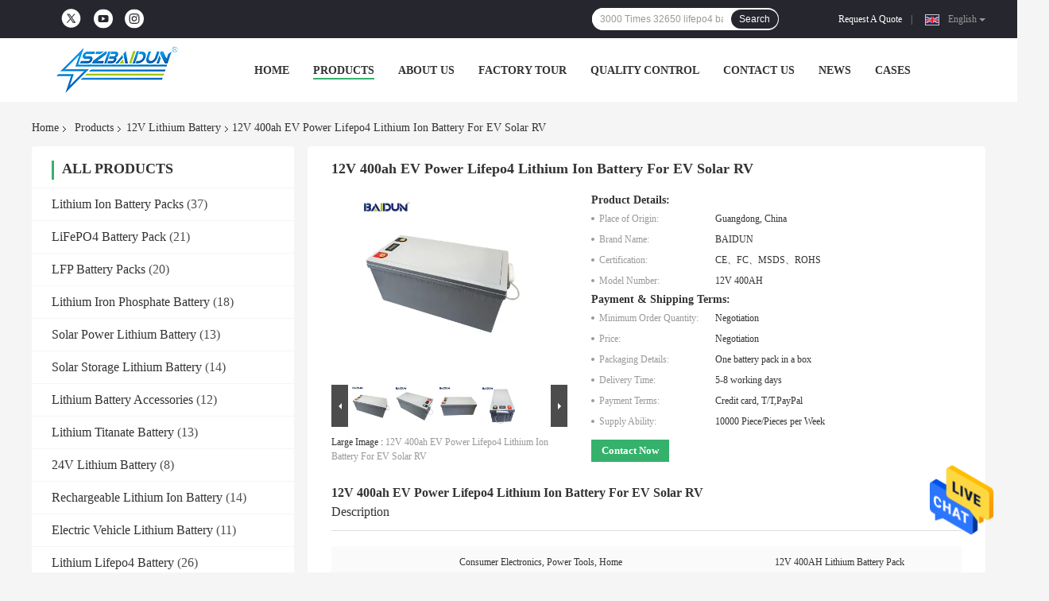

--- FILE ---
content_type: text/html
request_url: https://www.lithiumbattery-pack.com/sale-14515930-12v-400ah-ev-power-lifepo4-lithium-ion-battery-for-ev-solar-rv.html
body_size: 41024
content:

<!DOCTYPE html>
<html lang="en">
<head>
	<meta charset="utf-8">
	<meta http-equiv="X-UA-Compatible" content="IE=edge">
	<meta name="viewport" content="width=device-width, initial-scale=1">
    <title>12V 400ah EV Power Lifepo4 Lithium Ion Battery For EV Solar RV</title>
    <meta name="keywords" content="12V 400ah lifepo4 lithium ion battery, EV Solar RV lifepo4 lithium ion battery, 12V 400ah EV power lithium batteries, 12V Lithium Battery" />
    <meta name="description" content="High quality 12V 400ah EV Power Lifepo4 Lithium Ion Battery For EV Solar RV from China, China's leading product market 12V 400ah lifepo4 lithium ion battery product, with strict quality control EV Solar RV lifepo4 lithium ion battery factories, producing high quality 12V 400ah EV power lithium batteries Products." />
				<link rel='preload'
					  href=/photo/lithiumbattery-pack/sitetpl/style/common.css?ver=1633758745 as='style'><link type='text/css' rel='stylesheet'
					  href=/photo/lithiumbattery-pack/sitetpl/style/common.css?ver=1633758745 media='all'><meta property="og:title" content="12V 400ah EV Power Lifepo4 Lithium Ion Battery For EV Solar RV" />
<meta property="og:description" content="High quality 12V 400ah EV Power Lifepo4 Lithium Ion Battery For EV Solar RV from China, China's leading product market 12V 400ah lifepo4 lithium ion battery product, with strict quality control EV Solar RV lifepo4 lithium ion battery factories, producing high quality 12V 400ah EV power lithium batteries Products." />
<meta property="og:type" content="product" />
<meta property="og:availability" content="instock" />
<meta property="og:site_name" content="Shenzhen Baidun New Energy Technology Co., Ltd." />
<meta property="og:url" content="https://www.lithiumbattery-pack.com/sale-14515930-12v-400ah-ev-power-lifepo4-lithium-ion-battery-for-ev-solar-rv.html" />
<meta property="og:image" content="https://www.lithiumbattery-pack.com/photo/ps39058802-12v_400ah_ev_power_lifepo4_lithium_ion_battery_for_ev_solar_rv.jpg" />
<link rel="canonical" href="https://www.lithiumbattery-pack.com/sale-14515930-12v-400ah-ev-power-lifepo4-lithium-ion-battery-for-ev-solar-rv.html" />
<link rel="alternate" href="https://m.lithiumbattery-pack.com/sale-14515930-12v-400ah-ev-power-lifepo4-lithium-ion-battery-for-ev-solar-rv.html" media="only screen and (max-width: 640px)" />
<style type="text/css">
/*<![CDATA[*/
.consent__cookie {position: fixed;top: 0;left: 0;width: 100%;height: 0%;z-index: 100000;}.consent__cookie_bg {position: fixed;top: 0;left: 0;width: 100%;height: 100%;background: #000;opacity: .6;display: none }.consent__cookie_rel {position: fixed;bottom:0;left: 0;width: 100%;background: #fff;display: -webkit-box;display: -ms-flexbox;display: flex;flex-wrap: wrap;padding: 24px 80px;-webkit-box-sizing: border-box;box-sizing: border-box;-webkit-box-pack: justify;-ms-flex-pack: justify;justify-content: space-between;-webkit-transition: all ease-in-out .3s;transition: all ease-in-out .3s }.consent__close {position: absolute;top: 20px;right: 20px;cursor: pointer }.consent__close svg {fill: #777 }.consent__close:hover svg {fill: #000 }.consent__cookie_box {flex: 1;word-break: break-word;}.consent__warm {color: #777;font-size: 16px;margin-bottom: 12px;line-height: 19px }.consent__title {color: #333;font-size: 20px;font-weight: 600;margin-bottom: 12px;line-height: 23px }.consent__itxt {color: #333;font-size: 14px;margin-bottom: 12px;display: -webkit-box;display: -ms-flexbox;display: flex;-webkit-box-align: center;-ms-flex-align: center;align-items: center }.consent__itxt i {display: -webkit-inline-box;display: -ms-inline-flexbox;display: inline-flex;width: 28px;height: 28px;border-radius: 50%;background: #e0f9e9;margin-right: 8px;-webkit-box-align: center;-ms-flex-align: center;align-items: center;-webkit-box-pack: center;-ms-flex-pack: center;justify-content: center }.consent__itxt svg {fill: #3ca860 }.consent__txt {color: #a6a6a6;font-size: 14px;margin-bottom: 8px;line-height: 17px }.consent__btns {display: -webkit-box;display: -ms-flexbox;display: flex;-webkit-box-orient: vertical;-webkit-box-direction: normal;-ms-flex-direction: column;flex-direction: column;-webkit-box-pack: center;-ms-flex-pack: center;justify-content: center;flex-shrink: 0;}.consent__btn {width: 280px;height: 40px;line-height: 40px;text-align: center;background: #3ca860;color: #fff;border-radius: 4px;margin: 8px 0;-webkit-box-sizing: border-box;box-sizing: border-box;cursor: pointer;font-size:14px}.consent__btn:hover {background: #00823b }.consent__btn.empty {color: #3ca860;border: 1px solid #3ca860;background: #fff }.consent__btn.empty:hover {background: #3ca860;color: #fff }.open .consent__cookie_bg {display: block }.open .consent__cookie_rel {bottom: 0 }@media (max-width: 760px) {.consent__btns {width: 100%;align-items: center;}.consent__cookie_rel {padding: 20px 24px }}.consent__cookie.open {display: block;}.consent__cookie {display: none;}
/*]]>*/
</style>
<script type="text/javascript">
/*<![CDATA[*/
window.isvideotpl = 0;window.detailurl = '';
var isShowGuide=0;showGuideColor=0;var company_type = 26;var webim_domain = '';

var colorUrl = '';
var aisearch = 0;
var selfUrl = '';
window.playerReportUrl='/vod/view_count/report';
var query_string = ["Products","Detail"];
var g_tp = '';
var customtplcolor = 99701;
window.predomainsub = "";
/*]]>*/
</script>
</head>
<body>
<img src="/logo.gif" style="display:none" alt="logo"/>
    <div id="floatAd" style="z-index: 110000;position:absolute;right:30px;bottom:60px;height:79px;display: block;">
                                <a href="/webim/webim_tab.html" rel="nofollow" data-uid="74966" onclick= 'setwebimCookie(74966,14515930,26);' target="_blank">
            <img style="width: 80px;cursor: pointer;" alt='Send Message' src="/images/floatimage_chat.gif"/>
        </a>
                                </div>
<a style="display: none!important;" title="Shenzhen Baidun New Energy Technology Co., Ltd." class="float-inquiry" href="/contactnow.html" onclick='setinquiryCookie("{\"showproduct\":1,\"pid\":\"14515930\",\"name\":\"12V 400ah EV Power Lifepo4 Lithium Ion Battery For EV Solar RV\",\"source_url\":\"\\/sale-14515930-12v-400ah-ev-power-lifepo4-lithium-ion-battery-for-ev-solar-rv.html\",\"picurl\":\"\\/photo\\/pd39058802-12v_400ah_ev_power_lifepo4_lithium_ion_battery_for_ev_solar_rv.jpg\",\"propertyDetail\":[[\"Application\",\"Consumer Electronics, Power Tools, Home Appliances, Consumer Electronics, BOATS, Golf Carts, SUBMARINES, Electric Bicycles\\/Scooters, Electric Folklifts, electric vehicles, Electric Wheelchairs, Electric Power Systems, Solar Energy Storage Systems, Uninterr\"],[\"Product name\",\"12V 400AH  Lithium Battery Pack\"],[\"Model Number\",\"BDST-12400E\"],[\"OEM\\/ODM\",\"Accepatable\"]],\"company_name\":null,\"picurl_c\":\"\\/photo\\/pc39058802-12v_400ah_ev_power_lifepo4_lithium_ion_battery_for_ev_solar_rv.jpg\",\"price\":\"Negotiation\",\"username\":\"Sales Manager\",\"viewTime\":\"Last Login : 4 hours 08 minutes ago\",\"subject\":\"What is your best price for 12V 400ah EV Power Lifepo4 Lithium Ion Battery For EV Solar RV\",\"countrycode\":\"\"}");'></a>
<script>
var originProductInfo = '';
var originProductInfo = {"showproduct":1,"pid":"14515930","name":"12V 400ah EV Power Lifepo4 Lithium Ion Battery For EV Solar RV","source_url":"\/sale-14515930-12v-400ah-ev-power-lifepo4-lithium-ion-battery-for-ev-solar-rv.html","picurl":"\/photo\/pd39058802-12v_400ah_ev_power_lifepo4_lithium_ion_battery_for_ev_solar_rv.jpg","propertyDetail":[["Application","Consumer Electronics, Power Tools, Home Appliances, Consumer Electronics, BOATS, Golf Carts, SUBMARINES, Electric Bicycles\/Scooters, Electric Folklifts, electric vehicles, Electric Wheelchairs, Electric Power Systems, Solar Energy Storage Systems, Uninterr"],["Product name","12V 400AH  Lithium Battery Pack"],["Model Number","BDST-12400E"],["OEM\/ODM","Accepatable"]],"company_name":null,"picurl_c":"\/photo\/pc39058802-12v_400ah_ev_power_lifepo4_lithium_ion_battery_for_ev_solar_rv.jpg","price":"Negotiation","username":"Sales Manager","viewTime":"Last Login : 3 hours 08 minutes ago","subject":"What is the delivery time on 12V 400ah EV Power Lifepo4 Lithium Ion Battery For EV Solar RV","countrycode":""};
var save_url = "/contactsave.html";
var update_url = "/updateinquiry.html";
var productInfo = {};
var defaulProductInfo = {};
var myDate = new Date();
var curDate = myDate.getFullYear()+'-'+(parseInt(myDate.getMonth())+1)+'-'+myDate.getDate();
var message = '';
var default_pop = 1;
var leaveMessageDialog = document.getElementsByClassName('leave-message-dialog')[0]; // 获取弹层
var _$$ = function (dom) {
    return document.querySelectorAll(dom);
};
resInfo = originProductInfo;
resInfo['name'] = resInfo['name'] || '';
defaulProductInfo.pid = resInfo['pid'];
defaulProductInfo.productName = resInfo['name'] ?? '';
defaulProductInfo.productInfo = resInfo['propertyDetail'];
defaulProductInfo.productImg = resInfo['picurl_c'];
defaulProductInfo.subject = resInfo['subject'] ?? '';
defaulProductInfo.productImgAlt = resInfo['name'] ?? '';
var inquirypopup_tmp = 1;
var message = 'Dear,'+'\r\n'+"I am interested in"+' '+trim(resInfo['name'])+", could you send me more details such as type, size, MOQ, material, etc."+'\r\n'+"Thanks!"+'\r\n'+"Waiting for your reply.";
var message_1 = 'Dear,'+'\r\n'+"I am interested in"+' '+trim(resInfo['name'])+", could you send me more details such as type, size, MOQ, material, etc."+'\r\n'+"Thanks!"+'\r\n'+"Waiting for your reply.";
var message_2 = 'Hello,'+'\r\n'+"I am looking for"+' '+trim(resInfo['name'])+", please send me the price, specification and picture."+'\r\n'+"Your swift response will be highly appreciated."+'\r\n'+"Feel free to contact me for more information."+'\r\n'+"Thanks a lot.";
var message_3 = 'Hello,'+'\r\n'+trim(resInfo['name'])+' '+"meets my expectations."+'\r\n'+"Please give me the best price and some other product information."+'\r\n'+"Feel free to contact me via my mail."+'\r\n'+"Thanks a lot.";

var message_4 = 'Dear,'+'\r\n'+"What is the FOB price on your"+' '+trim(resInfo['name'])+'?'+'\r\n'+"Which is the nearest port name?"+'\r\n'+"Please reply me as soon as possible, it would be better to share further information."+'\r\n'+"Regards!";
var message_5 = 'Hi there,'+'\r\n'+"I am very interested in your"+' '+trim(resInfo['name'])+'.'+'\r\n'+"Please send me your product details."+'\r\n'+"Looking forward to your quick reply."+'\r\n'+"Feel free to contact me by mail."+'\r\n'+"Regards!";

var message_6 = 'Dear,'+'\r\n'+"Please provide us with information about your"+' '+trim(resInfo['name'])+", such as type, size, material, and of course the best price."+'\r\n'+"Looking forward to your quick reply."+'\r\n'+"Thank you!";
var message_7 = 'Dear,'+'\r\n'+"Can you supply"+' '+trim(resInfo['name'])+" for us?"+'\r\n'+"First we want a price list and some product details."+'\r\n'+"I hope to get reply asap and look forward to cooperation."+'\r\n'+"Thank you very much.";
var message_8 = 'hi,'+'\r\n'+"I am looking for"+' '+trim(resInfo['name'])+", please give me some more detailed product information."+'\r\n'+"I look forward to your reply."+'\r\n'+"Thank you!";
var message_9 = 'Hello,'+'\r\n'+"Your"+' '+trim(resInfo['name'])+" meets my requirements very well."+'\r\n'+"Please send me the price, specification, and similar model will be OK."+'\r\n'+"Feel free to chat with me."+'\r\n'+"Thanks!";
var message_10 = 'Dear,'+'\r\n'+"I want to know more about the details and quotation of"+' '+trim(resInfo['name'])+'.'+'\r\n'+"Feel free to contact me."+'\r\n'+"Regards!";

var r = getRandom(1,10);

defaulProductInfo.message = eval("message_"+r);
    defaulProductInfo.message = eval("message_"+r);
        var mytAjax = {

    post: function(url, data, fn) {
        var xhr = new XMLHttpRequest();
        xhr.open("POST", url, true);
        xhr.setRequestHeader("Content-Type", "application/x-www-form-urlencoded;charset=UTF-8");
        xhr.setRequestHeader("X-Requested-With", "XMLHttpRequest");
        xhr.setRequestHeader('Content-Type','text/plain;charset=UTF-8');
        xhr.onreadystatechange = function() {
            if(xhr.readyState == 4 && (xhr.status == 200 || xhr.status == 304)) {
                fn.call(this, xhr.responseText);
            }
        };
        xhr.send(data);
    },

    postform: function(url, data, fn) {
        var xhr = new XMLHttpRequest();
        xhr.open("POST", url, true);
        xhr.setRequestHeader("X-Requested-With", "XMLHttpRequest");
        xhr.onreadystatechange = function() {
            if(xhr.readyState == 4 && (xhr.status == 200 || xhr.status == 304)) {
                fn.call(this, xhr.responseText);
            }
        };
        xhr.send(data);
    }
};
/*window.onload = function(){
    leaveMessageDialog = document.getElementsByClassName('leave-message-dialog')[0];
    if (window.localStorage.recordDialogStatus=='undefined' || (window.localStorage.recordDialogStatus!='undefined' && window.localStorage.recordDialogStatus != curDate)) {
        setTimeout(function(){
            if(parseInt(inquirypopup_tmp%10) == 1){
                creatDialog(defaulProductInfo, 1);
            }
        }, 6000);
    }
};*/
function trim(str)
{
    str = str.replace(/(^\s*)/g,"");
    return str.replace(/(\s*$)/g,"");
};
function getRandom(m,n){
    var num = Math.floor(Math.random()*(m - n) + n);
    return num;
};
function strBtn(param) {

    var starattextarea = document.getElementById("textareamessage").value.length;
    var email = document.getElementById("startEmail").value;

    var default_tip = document.querySelectorAll(".watermark_container").length;
    if (20 < starattextarea && starattextarea < 3000) {
        if(default_tip>0){
            document.getElementById("textareamessage1").parentNode.parentNode.nextElementSibling.style.display = "none";
        }else{
            document.getElementById("textareamessage1").parentNode.nextElementSibling.style.display = "none";
        }

    } else {
        if(default_tip>0){
            document.getElementById("textareamessage1").parentNode.parentNode.nextElementSibling.style.display = "block";
        }else{
            document.getElementById("textareamessage1").parentNode.nextElementSibling.style.display = "block";
        }

        return;
    }

    // var re = /^([a-zA-Z0-9_-])+@([a-zA-Z0-9_-])+\.([a-zA-Z0-9_-])+/i;/*邮箱不区分大小写*/
    var re = /^[a-zA-Z0-9][\w-]*(\.?[\w-]+)*@[a-zA-Z0-9-]+(\.[a-zA-Z0-9]+)+$/i;
    if (!re.test(email)) {
        document.getElementById("startEmail").nextElementSibling.style.display = "block";
        return;
    } else {
        document.getElementById("startEmail").nextElementSibling.style.display = "none";
    }

    var subject = document.getElementById("pop_subject").value;
    var pid = document.getElementById("pop_pid").value;
    var message = document.getElementById("textareamessage").value;
    var sender_email = document.getElementById("startEmail").value;
    var tel = '';
    if (document.getElementById("tel0") != undefined && document.getElementById("tel0") != '')
        tel = document.getElementById("tel0").value;
    var form_serialize = '&tel='+tel;

    form_serialize = form_serialize.replace(/\+/g, "%2B");
    mytAjax.post(save_url,"pid="+pid+"&subject="+subject+"&email="+sender_email+"&message="+(message)+form_serialize,function(res){
        var mes = JSON.parse(res);
        if(mes.status == 200){
            var iid = mes.iid;
            document.getElementById("pop_iid").value = iid;
            document.getElementById("pop_uuid").value = mes.uuid;

            if(typeof gtag_report_conversion === "function"){
                gtag_report_conversion();//执行统计js代码
            }
            if(typeof fbq === "function"){
                fbq('track','Purchase');//执行统计js代码
            }
        }
    });
    for (var index = 0; index < document.querySelectorAll(".dialog-content-pql").length; index++) {
        document.querySelectorAll(".dialog-content-pql")[index].style.display = "none";
    };
    $('#idphonepql').val(tel);
    document.getElementById("dialog-content-pql-id").style.display = "block";
    ;
};
function twoBtnOk(param) {

    var selectgender = document.getElementById("Mr").innerHTML;
    var iid = document.getElementById("pop_iid").value;
    var sendername = document.getElementById("idnamepql").value;
    var senderphone = document.getElementById("idphonepql").value;
    var sendercname = document.getElementById("idcompanypql").value;
    var uuid = document.getElementById("pop_uuid").value;
    var gender = 2;
    if(selectgender == 'Mr.') gender = 0;
    if(selectgender == 'Mrs.') gender = 1;
    var pid = document.getElementById("pop_pid").value;
    var form_serialize = '';

        form_serialize = form_serialize.replace(/\+/g, "%2B");

    mytAjax.post(update_url,"iid="+iid+"&gender="+gender+"&uuid="+uuid+"&name="+(sendername)+"&tel="+(senderphone)+"&company="+(sendercname)+form_serialize,function(res){});

    for (var index = 0; index < document.querySelectorAll(".dialog-content-pql").length; index++) {
        document.querySelectorAll(".dialog-content-pql")[index].style.display = "none";
    };
    document.getElementById("dialog-content-pql-ok").style.display = "block";

};
function toCheckMust(name) {
    $('#'+name+'error').hide();
}
function handClidk(param) {
    var starattextarea = document.getElementById("textareamessage1").value.length;
    var email = document.getElementById("startEmail1").value;
    var default_tip = document.querySelectorAll(".watermark_container").length;
    if (20 < starattextarea && starattextarea < 3000) {
        if(default_tip>0){
            document.getElementById("textareamessage1").parentNode.parentNode.nextElementSibling.style.display = "none";
        }else{
            document.getElementById("textareamessage1").parentNode.nextElementSibling.style.display = "none";
        }

    } else {
        if(default_tip>0){
            document.getElementById("textareamessage1").parentNode.parentNode.nextElementSibling.style.display = "block";
        }else{
            document.getElementById("textareamessage1").parentNode.nextElementSibling.style.display = "block";
        }

        return;
    }

    // var re = /^([a-zA-Z0-9_-])+@([a-zA-Z0-9_-])+\.([a-zA-Z0-9_-])+/i;
    var re = /^[a-zA-Z0-9][\w-]*(\.?[\w-]+)*@[a-zA-Z0-9-]+(\.[a-zA-Z0-9]+)+$/i;
    if (!re.test(email)) {
        document.getElementById("startEmail1").nextElementSibling.style.display = "block";
        return;
    } else {
        document.getElementById("startEmail1").nextElementSibling.style.display = "none";
    }

    var subject = document.getElementById("pop_subject").value;
    var pid = document.getElementById("pop_pid").value;
    var message = document.getElementById("textareamessage1").value;
    var sender_email = document.getElementById("startEmail1").value;
    var form_serialize = tel = '';
    if (document.getElementById("tel1") != undefined && document.getElementById("tel1") != '')
        tel = document.getElementById("tel1").value;
        mytAjax.post(save_url,"email="+sender_email+"&tel="+tel+"&pid="+pid+"&message="+message+"&subject="+subject+form_serialize,function(res){

        var mes = JSON.parse(res);
        if(mes.status == 200){
            var iid = mes.iid;
            document.getElementById("pop_iid").value = iid;
            document.getElementById("pop_uuid").value = mes.uuid;
            if(typeof gtag_report_conversion === "function"){
                gtag_report_conversion();//执行统计js代码
            }
        }

    });
    for (var index = 0; index < document.querySelectorAll(".dialog-content-pql").length; index++) {
        document.querySelectorAll(".dialog-content-pql")[index].style.display = "none";
    };
    $('#idphonepql').val(tel);
    document.getElementById("dialog-content-pql-id").style.display = "block";

};
window.addEventListener('load', function () {
    $('.checkbox-wrap label').each(function(){
        if($(this).find('input').prop('checked')){
            $(this).addClass('on')
        }else {
            $(this).removeClass('on')
        }
    })
    $(document).on('click', '.checkbox-wrap label' , function(ev){
        if (ev.target.tagName.toUpperCase() != 'INPUT') {
            $(this).toggleClass('on')
        }
    })
})

function hand_video(pdata) {
    data = JSON.parse(pdata);
    productInfo.productName = data.productName;
    productInfo.productInfo = data.productInfo;
    productInfo.productImg = data.productImg;
    productInfo.subject = data.subject;

    var message = 'Dear,'+'\r\n'+"I am interested in"+' '+trim(data.productName)+", could you send me more details such as type, size, quantity, material, etc."+'\r\n'+"Thanks!"+'\r\n'+"Waiting for your reply.";

    var message = 'Dear,'+'\r\n'+"I am interested in"+' '+trim(data.productName)+", could you send me more details such as type, size, MOQ, material, etc."+'\r\n'+"Thanks!"+'\r\n'+"Waiting for your reply.";
    var message_1 = 'Dear,'+'\r\n'+"I am interested in"+' '+trim(data.productName)+", could you send me more details such as type, size, MOQ, material, etc."+'\r\n'+"Thanks!"+'\r\n'+"Waiting for your reply.";
    var message_2 = 'Hello,'+'\r\n'+"I am looking for"+' '+trim(data.productName)+", please send me the price, specification and picture."+'\r\n'+"Your swift response will be highly appreciated."+'\r\n'+"Feel free to contact me for more information."+'\r\n'+"Thanks a lot.";
    var message_3 = 'Hello,'+'\r\n'+trim(data.productName)+' '+"meets my expectations."+'\r\n'+"Please give me the best price and some other product information."+'\r\n'+"Feel free to contact me via my mail."+'\r\n'+"Thanks a lot.";

    var message_4 = 'Dear,'+'\r\n'+"What is the FOB price on your"+' '+trim(data.productName)+'?'+'\r\n'+"Which is the nearest port name?"+'\r\n'+"Please reply me as soon as possible, it would be better to share further information."+'\r\n'+"Regards!";
    var message_5 = 'Hi there,'+'\r\n'+"I am very interested in your"+' '+trim(data.productName)+'.'+'\r\n'+"Please send me your product details."+'\r\n'+"Looking forward to your quick reply."+'\r\n'+"Feel free to contact me by mail."+'\r\n'+"Regards!";

    var message_6 = 'Dear,'+'\r\n'+"Please provide us with information about your"+' '+trim(data.productName)+", such as type, size, material, and of course the best price."+'\r\n'+"Looking forward to your quick reply."+'\r\n'+"Thank you!";
    var message_7 = 'Dear,'+'\r\n'+"Can you supply"+' '+trim(data.productName)+" for us?"+'\r\n'+"First we want a price list and some product details."+'\r\n'+"I hope to get reply asap and look forward to cooperation."+'\r\n'+"Thank you very much.";
    var message_8 = 'hi,'+'\r\n'+"I am looking for"+' '+trim(data.productName)+", please give me some more detailed product information."+'\r\n'+"I look forward to your reply."+'\r\n'+"Thank you!";
    var message_9 = 'Hello,'+'\r\n'+"Your"+' '+trim(data.productName)+" meets my requirements very well."+'\r\n'+"Please send me the price, specification, and similar model will be OK."+'\r\n'+"Feel free to chat with me."+'\r\n'+"Thanks!";
    var message_10 = 'Dear,'+'\r\n'+"I want to know more about the details and quotation of"+' '+trim(data.productName)+'.'+'\r\n'+"Feel free to contact me."+'\r\n'+"Regards!";

    var r = getRandom(1,10);

    productInfo.message = eval("message_"+r);
            if(parseInt(inquirypopup_tmp/10) == 1){
        productInfo.message = "";
    }
    productInfo.pid = data.pid;
    creatDialog(productInfo, 2);
};

function handDialog(pdata) {
    data = JSON.parse(pdata);
    productInfo.productName = data.productName;
    productInfo.productInfo = data.productInfo;
    productInfo.productImg = data.productImg;
    productInfo.subject = data.subject;

    var message = 'Dear,'+'\r\n'+"I am interested in"+' '+trim(data.productName)+", could you send me more details such as type, size, quantity, material, etc."+'\r\n'+"Thanks!"+'\r\n'+"Waiting for your reply.";

    var message = 'Dear,'+'\r\n'+"I am interested in"+' '+trim(data.productName)+", could you send me more details such as type, size, MOQ, material, etc."+'\r\n'+"Thanks!"+'\r\n'+"Waiting for your reply.";
    var message_1 = 'Dear,'+'\r\n'+"I am interested in"+' '+trim(data.productName)+", could you send me more details such as type, size, MOQ, material, etc."+'\r\n'+"Thanks!"+'\r\n'+"Waiting for your reply.";
    var message_2 = 'Hello,'+'\r\n'+"I am looking for"+' '+trim(data.productName)+", please send me the price, specification and picture."+'\r\n'+"Your swift response will be highly appreciated."+'\r\n'+"Feel free to contact me for more information."+'\r\n'+"Thanks a lot.";
    var message_3 = 'Hello,'+'\r\n'+trim(data.productName)+' '+"meets my expectations."+'\r\n'+"Please give me the best price and some other product information."+'\r\n'+"Feel free to contact me via my mail."+'\r\n'+"Thanks a lot.";

    var message_4 = 'Dear,'+'\r\n'+"What is the FOB price on your"+' '+trim(data.productName)+'?'+'\r\n'+"Which is the nearest port name?"+'\r\n'+"Please reply me as soon as possible, it would be better to share further information."+'\r\n'+"Regards!";
    var message_5 = 'Hi there,'+'\r\n'+"I am very interested in your"+' '+trim(data.productName)+'.'+'\r\n'+"Please send me your product details."+'\r\n'+"Looking forward to your quick reply."+'\r\n'+"Feel free to contact me by mail."+'\r\n'+"Regards!";

    var message_6 = 'Dear,'+'\r\n'+"Please provide us with information about your"+' '+trim(data.productName)+", such as type, size, material, and of course the best price."+'\r\n'+"Looking forward to your quick reply."+'\r\n'+"Thank you!";
    var message_7 = 'Dear,'+'\r\n'+"Can you supply"+' '+trim(data.productName)+" for us?"+'\r\n'+"First we want a price list and some product details."+'\r\n'+"I hope to get reply asap and look forward to cooperation."+'\r\n'+"Thank you very much.";
    var message_8 = 'hi,'+'\r\n'+"I am looking for"+' '+trim(data.productName)+", please give me some more detailed product information."+'\r\n'+"I look forward to your reply."+'\r\n'+"Thank you!";
    var message_9 = 'Hello,'+'\r\n'+"Your"+' '+trim(data.productName)+" meets my requirements very well."+'\r\n'+"Please send me the price, specification, and similar model will be OK."+'\r\n'+"Feel free to chat with me."+'\r\n'+"Thanks!";
    var message_10 = 'Dear,'+'\r\n'+"I want to know more about the details and quotation of"+' '+trim(data.productName)+'.'+'\r\n'+"Feel free to contact me."+'\r\n'+"Regards!";

    var r = getRandom(1,10);
    productInfo.message = eval("message_"+r);
            if(parseInt(inquirypopup_tmp/10) == 1){
        productInfo.message = "";
    }
    productInfo.pid = data.pid;
    creatDialog(productInfo, 2);
};

function closepql(param) {

    leaveMessageDialog.style.display = 'none';
};

function closepql2(param) {

    for (var index = 0; index < document.querySelectorAll(".dialog-content-pql").length; index++) {
        document.querySelectorAll(".dialog-content-pql")[index].style.display = "none";
    };
    document.getElementById("dialog-content-pql-ok").style.display = "block";
};

function decodeHtmlEntities(str) {
    var tempElement = document.createElement('div');
    tempElement.innerHTML = str;
    return tempElement.textContent || tempElement.innerText || '';
}

function initProduct(productInfo,type){

    productInfo.productName = decodeHtmlEntities(productInfo.productName);
    productInfo.message = decodeHtmlEntities(productInfo.message);

    leaveMessageDialog = document.getElementsByClassName('leave-message-dialog')[0];
    leaveMessageDialog.style.display = "block";
    if(type == 3){
        var popinquiryemail = document.getElementById("popinquiryemail").value;
        _$$("#startEmail1")[0].value = popinquiryemail;
    }else{
        _$$("#startEmail1")[0].value = "";
    }
    _$$("#startEmail")[0].value = "";
    _$$("#idnamepql")[0].value = "";
    _$$("#idphonepql")[0].value = "";
    _$$("#idcompanypql")[0].value = "";

    _$$("#pop_pid")[0].value = productInfo.pid;
    _$$("#pop_subject")[0].value = productInfo.subject;
    
    if(parseInt(inquirypopup_tmp/10) == 1){
        productInfo.message = "";
    }

    _$$("#textareamessage1")[0].value = productInfo.message;
    _$$("#textareamessage")[0].value = productInfo.message;

    _$$("#dialog-content-pql-id .titlep")[0].innerHTML = productInfo.productName;
    _$$("#dialog-content-pql-id img")[0].setAttribute("src", productInfo.productImg);
    _$$("#dialog-content-pql-id img")[0].setAttribute("alt", productInfo.productImgAlt);

    _$$("#dialog-content-pql-id-hand img")[0].setAttribute("src", productInfo.productImg);
    _$$("#dialog-content-pql-id-hand img")[0].setAttribute("alt", productInfo.productImgAlt);
    _$$("#dialog-content-pql-id-hand .titlep")[0].innerHTML = productInfo.productName;

    if (productInfo.productInfo.length > 0) {
        var ul2, ul;
        ul = document.createElement("ul");
        for (var index = 0; index < productInfo.productInfo.length; index++) {
            var el = productInfo.productInfo[index];
            var li = document.createElement("li");
            var span1 = document.createElement("span");
            span1.innerHTML = el[0] + ":";
            var span2 = document.createElement("span");
            span2.innerHTML = el[1];
            li.appendChild(span1);
            li.appendChild(span2);
            ul.appendChild(li);

        }
        ul2 = ul.cloneNode(true);
        if (type === 1) {
            _$$("#dialog-content-pql-id .left")[0].replaceChild(ul, _$$("#dialog-content-pql-id .left ul")[0]);
        } else {
            _$$("#dialog-content-pql-id-hand .left")[0].replaceChild(ul2, _$$("#dialog-content-pql-id-hand .left ul")[0]);
            _$$("#dialog-content-pql-id .left")[0].replaceChild(ul, _$$("#dialog-content-pql-id .left ul")[0]);
        }
    };
    for (var index = 0; index < _$$("#dialog-content-pql-id .right ul li").length; index++) {
        _$$("#dialog-content-pql-id .right ul li")[index].addEventListener("click", function (params) {
            _$$("#dialog-content-pql-id .right #Mr")[0].innerHTML = this.innerHTML
        }, false)

    };

};
function closeInquiryCreateDialog() {
    document.getElementById("xuanpan_dialog_box_pql").style.display = "none";
};
function showInquiryCreateDialog() {
    document.getElementById("xuanpan_dialog_box_pql").style.display = "block";
};
function submitPopInquiry(){
    var message = document.getElementById("inquiry_message").value;
    var email = document.getElementById("inquiry_email").value;
    var subject = defaulProductInfo.subject;
    var pid = defaulProductInfo.pid;
    if (email === undefined) {
        showInquiryCreateDialog();
        document.getElementById("inquiry_email").style.border = "1px solid red";
        return false;
    };
    if (message === undefined) {
        showInquiryCreateDialog();
        document.getElementById("inquiry_message").style.border = "1px solid red";
        return false;
    };
    if (email.search(/^\w+((-\w+)|(\.\w+))*\@[A-Za-z0-9]+((\.|-)[A-Za-z0-9]+)*\.[A-Za-z0-9]+$/) == -1) {
        document.getElementById("inquiry_email").style.border= "1px solid red";
        showInquiryCreateDialog();
        return false;
    } else {
        document.getElementById("inquiry_email").style.border= "";
    };
    if (message.length < 20 || message.length >3000) {
        showInquiryCreateDialog();
        document.getElementById("inquiry_message").style.border = "1px solid red";
        return false;
    } else {
        document.getElementById("inquiry_message").style.border = "";
    };
    var tel = '';
    if (document.getElementById("tel") != undefined && document.getElementById("tel") != '')
        tel = document.getElementById("tel").value;

    mytAjax.post(save_url,"pid="+pid+"&subject="+subject+"&email="+email+"&message="+(message)+'&tel='+tel,function(res){
        var mes = JSON.parse(res);
        if(mes.status == 200){
            var iid = mes.iid;
            document.getElementById("pop_iid").value = iid;
            document.getElementById("pop_uuid").value = mes.uuid;

        }
    });
    initProduct(defaulProductInfo);
    for (var index = 0; index < document.querySelectorAll(".dialog-content-pql").length; index++) {
        document.querySelectorAll(".dialog-content-pql")[index].style.display = "none";
    };
    $('#idphonepql').val(tel);
    document.getElementById("dialog-content-pql-id").style.display = "block";

};

//带附件上传
function submitPopInquiryfile(email_id,message_id,check_sort,name_id,phone_id,company_id,attachments){

    if(typeof(check_sort) == 'undefined'){
        check_sort = 0;
    }
    var message = document.getElementById(message_id).value;
    var email = document.getElementById(email_id).value;
    var attachments = document.getElementById(attachments).value;
    if(typeof(name_id) !== 'undefined' && name_id != ""){
        var name  = document.getElementById(name_id).value;
    }
    if(typeof(phone_id) !== 'undefined' && phone_id != ""){
        var phone = document.getElementById(phone_id).value;
    }
    if(typeof(company_id) !== 'undefined' && company_id != ""){
        var company = document.getElementById(company_id).value;
    }
    var subject = defaulProductInfo.subject;
    var pid = defaulProductInfo.pid;

    if(check_sort == 0){
        if (email === undefined) {
            showInquiryCreateDialog();
            document.getElementById(email_id).style.border = "1px solid red";
            return false;
        };
        if (message === undefined) {
            showInquiryCreateDialog();
            document.getElementById(message_id).style.border = "1px solid red";
            return false;
        };

        if (email.search(/^\w+((-\w+)|(\.\w+))*\@[A-Za-z0-9]+((\.|-)[A-Za-z0-9]+)*\.[A-Za-z0-9]+$/) == -1) {
            document.getElementById(email_id).style.border= "1px solid red";
            showInquiryCreateDialog();
            return false;
        } else {
            document.getElementById(email_id).style.border= "";
        };
        if (message.length < 20 || message.length >3000) {
            showInquiryCreateDialog();
            document.getElementById(message_id).style.border = "1px solid red";
            return false;
        } else {
            document.getElementById(message_id).style.border = "";
        };
    }else{

        if (message === undefined) {
            showInquiryCreateDialog();
            document.getElementById(message_id).style.border = "1px solid red";
            return false;
        };

        if (email === undefined) {
            showInquiryCreateDialog();
            document.getElementById(email_id).style.border = "1px solid red";
            return false;
        };

        if (message.length < 20 || message.length >3000) {
            showInquiryCreateDialog();
            document.getElementById(message_id).style.border = "1px solid red";
            return false;
        } else {
            document.getElementById(message_id).style.border = "";
        };

        if (email.search(/^\w+((-\w+)|(\.\w+))*\@[A-Za-z0-9]+((\.|-)[A-Za-z0-9]+)*\.[A-Za-z0-9]+$/) == -1) {
            document.getElementById(email_id).style.border= "1px solid red";
            showInquiryCreateDialog();
            return false;
        } else {
            document.getElementById(email_id).style.border= "";
        };

    };

    mytAjax.post(save_url,"pid="+pid+"&subject="+subject+"&email="+email+"&message="+message+"&company="+company+"&attachments="+attachments,function(res){
        var mes = JSON.parse(res);
        if(mes.status == 200){
            var iid = mes.iid;
            document.getElementById("pop_iid").value = iid;
            document.getElementById("pop_uuid").value = mes.uuid;

            if(typeof gtag_report_conversion === "function"){
                gtag_report_conversion();//执行统计js代码
            }
            if(typeof fbq === "function"){
                fbq('track','Purchase');//执行统计js代码
            }
        }
    });
    initProduct(defaulProductInfo);

    if(name !== undefined && name != ""){
        _$$("#idnamepql")[0].value = name;
    }

    if(phone !== undefined && phone != ""){
        _$$("#idphonepql")[0].value = phone;
    }

    if(company !== undefined && company != ""){
        _$$("#idcompanypql")[0].value = company;
    }

    for (var index = 0; index < document.querySelectorAll(".dialog-content-pql").length; index++) {
        document.querySelectorAll(".dialog-content-pql")[index].style.display = "none";
    };
    document.getElementById("dialog-content-pql-id").style.display = "block";

};
function submitPopInquiryByParam(email_id,message_id,check_sort,name_id,phone_id,company_id){

    if(typeof(check_sort) == 'undefined'){
        check_sort = 0;
    }

    var senderphone = '';
    var message = document.getElementById(message_id).value;
    var email = document.getElementById(email_id).value;
    if(typeof(name_id) !== 'undefined' && name_id != ""){
        var name  = document.getElementById(name_id).value;
    }
    if(typeof(phone_id) !== 'undefined' && phone_id != ""){
        var phone = document.getElementById(phone_id).value;
        senderphone = phone;
    }
    if(typeof(company_id) !== 'undefined' && company_id != ""){
        var company = document.getElementById(company_id).value;
    }
    var subject = defaulProductInfo.subject;
    var pid = defaulProductInfo.pid;

    if(check_sort == 0){
        if (email === undefined) {
            showInquiryCreateDialog();
            document.getElementById(email_id).style.border = "1px solid red";
            return false;
        };
        if (message === undefined) {
            showInquiryCreateDialog();
            document.getElementById(message_id).style.border = "1px solid red";
            return false;
        };

        if (email.search(/^\w+((-\w+)|(\.\w+))*\@[A-Za-z0-9]+((\.|-)[A-Za-z0-9]+)*\.[A-Za-z0-9]+$/) == -1) {
            document.getElementById(email_id).style.border= "1px solid red";
            showInquiryCreateDialog();
            return false;
        } else {
            document.getElementById(email_id).style.border= "";
        };
        if (message.length < 20 || message.length >3000) {
            showInquiryCreateDialog();
            document.getElementById(message_id).style.border = "1px solid red";
            return false;
        } else {
            document.getElementById(message_id).style.border = "";
        };
    }else{

        if (message === undefined) {
            showInquiryCreateDialog();
            document.getElementById(message_id).style.border = "1px solid red";
            return false;
        };

        if (email === undefined) {
            showInquiryCreateDialog();
            document.getElementById(email_id).style.border = "1px solid red";
            return false;
        };

        if (message.length < 20 || message.length >3000) {
            showInquiryCreateDialog();
            document.getElementById(message_id).style.border = "1px solid red";
            return false;
        } else {
            document.getElementById(message_id).style.border = "";
        };

        if (email.search(/^\w+((-\w+)|(\.\w+))*\@[A-Za-z0-9]+((\.|-)[A-Za-z0-9]+)*\.[A-Za-z0-9]+$/) == -1) {
            document.getElementById(email_id).style.border= "1px solid red";
            showInquiryCreateDialog();
            return false;
        } else {
            document.getElementById(email_id).style.border= "";
        };

    };

    var productsku = "";
    if($("#product_sku").length > 0){
        productsku = $("#product_sku").html();
    }

    mytAjax.post(save_url,"tel="+senderphone+"&pid="+pid+"&subject="+subject+"&email="+email+"&message="+message+"&messagesku="+encodeURI(productsku),function(res){
        var mes = JSON.parse(res);
        if(mes.status == 200){
            var iid = mes.iid;
            document.getElementById("pop_iid").value = iid;
            document.getElementById("pop_uuid").value = mes.uuid;

            if(typeof gtag_report_conversion === "function"){
                gtag_report_conversion();//执行统计js代码
            }
            if(typeof fbq === "function"){
                fbq('track','Purchase');//执行统计js代码
            }
        }
    });
    initProduct(defaulProductInfo);

    if(name !== undefined && name != ""){
        _$$("#idnamepql")[0].value = name;
    }

    if(phone !== undefined && phone != ""){
        _$$("#idphonepql")[0].value = phone;
    }

    if(company !== undefined && company != ""){
        _$$("#idcompanypql")[0].value = company;
    }

    for (var index = 0; index < document.querySelectorAll(".dialog-content-pql").length; index++) {
        document.querySelectorAll(".dialog-content-pql")[index].style.display = "none";

    };
    document.getElementById("dialog-content-pql-id").style.display = "block";

};

function creat_videoDialog(productInfo, type) {

    if(type == 1){
        if(default_pop != 1){
            return false;
        }
        window.localStorage.recordDialogStatus = curDate;
    }else{
        default_pop = 0;
    }
    initProduct(productInfo, type);
    if (type === 1) {
        // 自动弹出
        for (var index = 0; index < document.querySelectorAll(".dialog-content-pql").length; index++) {

            document.querySelectorAll(".dialog-content-pql")[index].style.display = "none";
        };
        document.getElementById("dialog-content-pql").style.display = "block";
    } else {
        // 手动弹出
        for (var index = 0; index < document.querySelectorAll(".dialog-content-pql").length; index++) {
            document.querySelectorAll(".dialog-content-pql")[index].style.display = "none";
        };
        document.getElementById("dialog-content-pql-id-hand").style.display = "block";
    }
}

function creatDialog(productInfo, type) {

    if(type == 1){
        if(default_pop != 1){
            return false;
        }
        window.localStorage.recordDialogStatus = curDate;
    }else{
        default_pop = 0;
    }
    initProduct(productInfo, type);
    if (type === 1) {
        // 自动弹出
        for (var index = 0; index < document.querySelectorAll(".dialog-content-pql").length; index++) {

            document.querySelectorAll(".dialog-content-pql")[index].style.display = "none";
        };
        document.getElementById("dialog-content-pql").style.display = "block";
    } else {
        // 手动弹出
        for (var index = 0; index < document.querySelectorAll(".dialog-content-pql").length; index++) {
            document.querySelectorAll(".dialog-content-pql")[index].style.display = "none";
        };
        document.getElementById("dialog-content-pql-id-hand").style.display = "block";
    }
}

//带邮箱信息打开询盘框 emailtype=1表示带入邮箱
function openDialog(emailtype){
    var type = 2;//不带入邮箱，手动弹出
    if(emailtype == 1){
        var popinquiryemail = document.getElementById("popinquiryemail").value;
        // var re = /^([a-zA-Z0-9_-])+@([a-zA-Z0-9_-])+\.([a-zA-Z0-9_-])+/i;
        var re = /^[a-zA-Z0-9][\w-]*(\.?[\w-]+)*@[a-zA-Z0-9-]+(\.[a-zA-Z0-9]+)+$/i;
        if (!re.test(popinquiryemail)) {
            //前端提示样式;
            showInquiryCreateDialog();
            document.getElementById("popinquiryemail").style.border = "1px solid red";
            return false;
        } else {
            //前端提示样式;
        }
        var type = 3;
    }
    creatDialog(defaulProductInfo,type);
}

//上传附件
function inquiryUploadFile(){
    var fileObj = document.querySelector("#fileId").files[0];
    //构建表单数据
    var formData = new FormData();
    var filesize = fileObj.size;
    if(filesize > 10485760 || filesize == 0) {
        document.getElementById("filetips").style.display = "block";
        return false;
    }else {
        document.getElementById("filetips").style.display = "none";
    }
    formData.append('popinquiryfile', fileObj);
    document.getElementById("quotefileform").reset();
    var save_url = "/inquiryuploadfile.html";
    mytAjax.postform(save_url,formData,function(res){
        var mes = JSON.parse(res);
        if(mes.status == 200){
            document.getElementById("uploader-file-info").innerHTML = document.getElementById("uploader-file-info").innerHTML + "<span class=op>"+mes.attfile.name+"<a class=delatt id=att"+mes.attfile.id+" onclick=delatt("+mes.attfile.id+");>Delete</a></span>";
            var nowattachs = document.getElementById("attachments").value;
            if( nowattachs !== ""){
                var attachs = JSON.parse(nowattachs);
                attachs[mes.attfile.id] = mes.attfile;
            }else{
                var attachs = {};
                attachs[mes.attfile.id] = mes.attfile;
            }
            document.getElementById("attachments").value = JSON.stringify(attachs);
        }
    });
}
//附件删除
function delatt(attid)
{
    var nowattachs = document.getElementById("attachments").value;
    if( nowattachs !== ""){
        var attachs = JSON.parse(nowattachs);
        if(attachs[attid] == ""){
            return false;
        }
        var formData = new FormData();
        var delfile = attachs[attid]['filename'];
        var save_url = "/inquirydelfile.html";
        if(delfile != "") {
            formData.append('delfile', delfile);
            mytAjax.postform(save_url, formData, function (res) {
                if(res !== "") {
                    var mes = JSON.parse(res);
                    if (mes.status == 200) {
                        delete attachs[attid];
                        document.getElementById("attachments").value = JSON.stringify(attachs);
                        var s = document.getElementById("att"+attid);
                        s.parentNode.remove();
                    }
                }
            });
        }
    }else{
        return false;
    }
}

</script>
<div class="leave-message-dialog" style="display: none">
<style>
    .leave-message-dialog .close:before, .leave-message-dialog .close:after{
        content:initial;
    }
</style>
<div class="dialog-content-pql" id="dialog-content-pql" style="display: none">
    <span class="close" onclick="closepql()"><img src="/images/close.png" alt="close"></span>
    <div class="title">
        <p class="firstp-pql">Leave a Message</p>
        <p class="lastp-pql">We will call you back soon!</p>
    </div>
    <div class="form">
        <div class="textarea">
            <textarea style='font-family: robot;'  name="" id="textareamessage" cols="30" rows="10" style="margin-bottom:14px;width:100%"
                placeholder="Please enter your inquiry details."></textarea>
        </div>
        <p class="error-pql"> <span class="icon-pql"><img src="/images/error.png" alt="Shenzhen Baidun New Energy Technology Co., Ltd."></span> Your message must be between 20-3,000 characters!</p>
        <input id="startEmail" type="text" placeholder="Enter your E-mail" onkeydown="if(event.keyCode === 13){ strBtn();}">
        <p class="error-pql"><span class="icon-pql"><img src="/images/error.png" alt="Shenzhen Baidun New Energy Technology Co., Ltd."></span> Please check your E-mail! </p>
                <div class="operations">
            <div class='btn' id="submitStart" type="submit" onclick="strBtn()">SUBMIT</div>
        </div>
            </div>
</div>
<div class="dialog-content-pql dialog-content-pql-id" id="dialog-content-pql-id" style="display:none">
        <span class="close" onclick="closepql2()"><svg t="1648434466530" class="icon" viewBox="0 0 1024 1024" version="1.1" xmlns="http://www.w3.org/2000/svg" p-id="2198" width="16" height="16"><path d="M576 512l277.333333 277.333333-64 64-277.333333-277.333333L234.666667 853.333333 170.666667 789.333333l277.333333-277.333333L170.666667 234.666667 234.666667 170.666667l277.333333 277.333333L789.333333 170.666667 853.333333 234.666667 576 512z" fill="#444444" p-id="2199"></path></svg></span>
    <div class="left">
        <div class="img"><img></div>
        <p class="titlep"></p>
        <ul> </ul>
    </div>
    <div class="right">
                <p class="title">More information facilitates better communication.</p>
                <div style="position: relative;">
            <div class="mr"> <span id="Mr">Mr.</span>
                <ul>
                    <li>Mr.</li>
                    <li>Mrs.</li>
                </ul>
            </div>
            <input style="text-indent: 80px;" type="text" id="idnamepql" placeholder="Input your name">
        </div>
        <input type="text"  id="idphonepql"  placeholder="Phone Number">
        <input type="text" id="idcompanypql"  placeholder="Company" onkeydown="if(event.keyCode === 13){ twoBtnOk();}">
                <div class="btn form_new" id="twoBtnOk" onclick="twoBtnOk()">OK</div>
    </div>
</div>

<div class="dialog-content-pql dialog-content-pql-ok" id="dialog-content-pql-ok" style="display:none">
        <span class="close" onclick="closepql()"><svg t="1648434466530" class="icon" viewBox="0 0 1024 1024" version="1.1" xmlns="http://www.w3.org/2000/svg" p-id="2198" width="16" height="16"><path d="M576 512l277.333333 277.333333-64 64-277.333333-277.333333L234.666667 853.333333 170.666667 789.333333l277.333333-277.333333L170.666667 234.666667 234.666667 170.666667l277.333333 277.333333L789.333333 170.666667 853.333333 234.666667 576 512z" fill="#444444" p-id="2199"></path></svg></span>
    <div class="duihaook"></div>
        <p class="title">Submitted successfully!</p>
        <p class="p1" style="text-align: center; font-size: 18px; margin-top: 14px;">We will call you back soon!</p>
    <div class="btn" onclick="closepql()" id="endOk" style="margin: 0 auto;margin-top: 50px;">OK</div>
</div>
<div class="dialog-content-pql dialog-content-pql-id dialog-content-pql-id-hand" id="dialog-content-pql-id-hand"
    style="display:none">
     <input type="hidden" name="pop_pid" id="pop_pid" value="0">
     <input type="hidden" name="pop_subject" id="pop_subject" value="">
     <input type="hidden" name="pop_iid" id="pop_iid" value="0">
     <input type="hidden" name="pop_uuid" id="pop_uuid" value="0">
        <span class="close" onclick="closepql()"><svg t="1648434466530" class="icon" viewBox="0 0 1024 1024" version="1.1" xmlns="http://www.w3.org/2000/svg" p-id="2198" width="16" height="16"><path d="M576 512l277.333333 277.333333-64 64-277.333333-277.333333L234.666667 853.333333 170.666667 789.333333l277.333333-277.333333L170.666667 234.666667 234.666667 170.666667l277.333333 277.333333L789.333333 170.666667 853.333333 234.666667 576 512z" fill="#444444" p-id="2199"></path></svg></span>
    <div class="left">
        <div class="img"><img></div>
        <p class="titlep"></p>
        <ul> </ul>
    </div>
    <div class="right" style="float:right">
                <div class="title">
            <p class="firstp-pql">Leave a Message</p>
            <p class="lastp-pql">We will call you back soon!</p>
        </div>
                <div class="form">
            <div class="textarea">
                <textarea style='font-family: robot;' name="message" id="textareamessage1" cols="30" rows="10"
                    placeholder="Please enter your inquiry details."></textarea>
            </div>
            <p class="error-pql"> <span class="icon-pql"><img src="/images/error.png" alt="Shenzhen Baidun New Energy Technology Co., Ltd."></span> Your message must be between 20-3,000 characters!</p>

                            <input style="display:none" id="tel1" name="tel" type="text" oninput="value=value.replace(/[^0-9_+-]/g,'');" placeholder="Phone Number">
                        <input id='startEmail1' name='email' data-type='1' type='text'
                   placeholder="Enter your E-mail"
                   onkeydown='if(event.keyCode === 13){ handClidk();}'>
            
            <p class='error-pql'><span class='icon-pql'>
                    <img src="/images/error.png" alt="Shenzhen Baidun New Energy Technology Co., Ltd."></span> Please check your E-mail!            </p>

            <div class="operations">
                <div class='btn' id="submitStart1" type="submit" onclick="handClidk()">SUBMIT</div>
            </div>
        </div>
    </div>
</div>
</div>
<div id="xuanpan_dialog_box_pql" class="xuanpan_dialog_box_pql"
    style="display:none;background:rgba(0,0,0,.6);width:100%;height:100%;position: fixed;top:0;left:0;z-index: 999999;">
    <div class="box_pql"
      style="width:526px;height:206px;background:rgba(255,255,255,1);opacity:1;border-radius:4px;position: absolute;left: 50%;top: 50%;transform: translate(-50%,-50%);">
      <div onclick="closeInquiryCreateDialog()" class="close close_create_dialog"
        style="cursor: pointer;height:42px;width:40px;float:right;padding-top: 16px;"><span
          style="display: inline-block;width: 25px;height: 2px;background: rgb(114, 114, 114);transform: rotate(45deg); "><span
            style="display: block;width: 25px;height: 2px;background: rgb(114, 114, 114);transform: rotate(-90deg); "></span></span>
      </div>
      <div
        style="height: 72px; overflow: hidden; text-overflow: ellipsis; display:-webkit-box;-ebkit-line-clamp: 3;-ebkit-box-orient: vertical; margin-top: 58px; padding: 0 84px; font-size: 18px; color: rgba(51, 51, 51, 1); text-align: center; ">
        Please leave your correct email and detailed requirements (20-3,000 characters).</div>
      <div onclick="closeInquiryCreateDialog()" class="close_create_dialog"
        style="width: 139px; height: 36px; background: rgba(253, 119, 34, 1); border-radius: 4px; margin: 16px auto; color: rgba(255, 255, 255, 1); font-size: 18px; line-height: 36px; text-align: center;">
        OK</div>
    </div>
</div>
<style>
.f_header_menu_pic_search_2 .select_language dt div:hover,
.f_header_menu_pic_search_2 .select_language dt a:hover
{
        color: #0f75bd;
    /* text-decoration: underline; */
    }
    .f_header_menu_pic_search_2 .select_language dt  div{
        color: #333;
    }
    .f_header_menu_pic_search_2 .select_language dt::before{
        background: none;
    }
    .f_header_menu_pic_search_2 .select_language dt{
        padding-left: 0px;
    }
    .f_header_menu_pic_search_2 .select_language dt.english::before, .f_header_menu_pic_search_2 .select_language_wrap .a.english::before{
            background-position: 0;
    }
    .f_header_menu_pic_search_2 .select_language dt{
        width: 120px;
    }
</style>
<div class="f_header_menu_pic_search_2">
    <div class="top_bg">
        <div class="top">
            <div class="phone">
                                    <div class="iconsapp">
                                                <a target="_blank"  href="https://twitter.com/baidunbattey" title="Shenzhen Baidun New Energy Technology Co., Ltd. Twitter"><svg fill="#0f75bd" class="icon" viewBox="0 0 1024 1024" p-id="11424" width="32" height="32" style="height: 27px;width: 27px;"><path d="M512 64C264.576 64 64 264.576 64 512S264.576 960 512 960c247.466667 0 448-200.576 448-448S759.466667 64 512 64z m47.530667 412.672L730.069333 725.333333h-134.826666l-110.677334-161.408L345.344 725.333333H293.930667l167.936-194.517333L302.634667 298.666667h134.826666l99.456 145.066666L662.229333 298.666667h51.370667l-154.112 178.005333z m96.853333 209.877333L417.066667 337.450667h-40.917334l239.530667 349.098666h40.704z" p-id="5830"></path></svg></a>                                                <a target="_blank"  href="https://www.youtube.com/channel/UC4zqOqbnOD4MbPzmlT-efiQ" title="Shenzhen Baidun New Energy Technology Co., Ltd. YouTube"><svg fill="#0f75bd" class="icon" viewBox="0 0 1024 1024" p-id="12410" width="32" height="32"><path d="M438.186667 618.666667l181.333333-106.24-181.333333-106.24v212.48z" p-id="12411"></path><path d="M512 0a512 512 0 1 0 512 512A512 512 0 0 0 512 0z m276.48 610.986667a93.44 93.44 0 0 1-95.573333 95.146666H330.666667a93.013333 93.013333 0 0 1-95.146667-95.146666V413.013333a93.013333 93.013333 0 0 1 95.146667-95.146666h362.24a93.44 93.44 0 0 1 95.573333 95.146666z"p-id="12412"></path></svg></a>                         <a target="_blank"  href="https://www.instagram.com/baidunbattery/" title="Shenzhen Baidun New Energy Technology Co., Ltd. Instagram"><svg fill="#0f75bd" class="icon" viewBox="0 0 1024 1024" p-id="12240" width="32" height="32"><path d="M725.333333 350.72a78.08 78.08 0 0 0-20.48-31.573333 80.64 80.64 0 0 0-31.573333-20.48 138.24 138.24 0 0 0-50.773333-9.386667H402.346667A145.066667 145.066667 0 0 0 350.72 298.666667a78.08 78.08 0 0 0-31.573333 20.48 81.066667 81.066667 0 0 0-20.48 31.146666 152.746667 152.746667 0 0 0-9.386667 50.773334V622.506667A152.746667 152.746667 0 0 0 298.666667 673.28 90.453333 90.453333 0 0 0 350.72 725.333333a148.053333 148.053333 0 0 0 50.773333 9.386667h221.013334a153.6 153.6 0 0 0 51.2-9.386667 87.893333 87.893333 0 0 0 31.146666-20.48 80.64 80.64 0 0 0 20.48-31.573333 148.053333 148.053333 0 0 0 9.386667-50.773333V512 401.493333A148.053333 148.053333 0 0 0 725.333333 350.72z m-213.333333 301.653333h-5.12A140.373333 140.373333 0 1 1 512 371.626667a140.8 140.8 0 0 1 0 281.173333z m146.346667-253.44a32.853333 32.853333 0 1 1 31.573333-34.133333 33.28 33.28 0 0 1-31.573333 34.133333z" p-id="12241"></path><path d="M512 420.693333A91.306667 91.306667 0 1 0 603.306667 512 91.306667 91.306667 0 0 0 512 420.693333z" p-id="12242"></path><path d="M512 0a512 512 0 1 0 512 512A512 512 0 0 0 512 0z m272.213333 625.066667a197.12 197.12 0 0 1-12.8 66.133333 139.52 139.52 0 0 1-80.213333 80.213333 197.12 197.12 0 0 1-66.133333 12.8h-226.133334a197.12 197.12 0 0 1-66.133333-12.8 139.52 139.52 0 0 1-80.213333-80.213333 197.12 197.12 0 0 1-12.8-66.133333V512 398.933333a194.56 194.56 0 0 1 12.8-66.133333A139.52 139.52 0 0 1 332.8 252.586667a197.12 197.12 0 0 1 66.133333-12.8h225.706667a197.546667 197.546667 0 0 1 66.56 12.8 139.52 139.52 0 0 1 80.213333 80.213333 197.12 197.12 0 0 1 12.8 66.133333V512c0 74.24 1.28 85.333333 0 113.066667z"p-id="12243"></path></svg></a>                    </div>
                                <span id="hourZone" style="display:none"></span>
            </div>

            <!--language-->
                            <div class="top_language">
                    <div class="lan_wrap">
                        <ul class="user">
                            <li class="select_language_wrap">
                                                                <span class="selected">
                                <span id="tranimg"
                                   class="english a">
                                   <img src="[data-uri]"  style="width: 16px; height: 12px; margin-right: 8px; border: 1px solid #ccc;" alt="">
                                    English                                    <span class="arrow"></span>
                                </span>
                            </span>
                                <dl id="p_l" class="select_language">
                                                                            <dt class="english">
                                           <img src="[data-uri]"  style="width: 16px; height: 12px; margin-right: 8px; border: 1px solid #ccc;" alt="">
                                                                                    <a title="English" href="https://www.lithiumbattery-pack.com/sale-14515930-12v-400ah-ev-power-lifepo4-lithium-ion-battery-for-ev-solar-rv.html">English</a>                                        </dt>
                                                                            <dt class="french">
                                           <img src="[data-uri]"  style="width: 16px; height: 12px; margin-right: 8px; border: 1px solid #ccc;" alt="">
                                                                                    <a title="Français" href="https://french.lithiumbattery-pack.com/sale-14515930-12v-400ah-ev-power-lifepo4-lithium-ion-battery-for-ev-solar-rv.html">Français</a>                                        </dt>
                                                                            <dt class="german">
                                           <img src="[data-uri]"  style="width: 16px; height: 12px; margin-right: 8px; border: 1px solid #ccc;" alt="">
                                                                                    <a title="Deutsch" href="https://german.lithiumbattery-pack.com/sale-14515930-12v-400ah-ev-power-lifepo4-lithium-ion-battery-for-ev-solar-rv.html">Deutsch</a>                                        </dt>
                                                                            <dt class="italian">
                                           <img src="[data-uri]"  style="width: 16px; height: 12px; margin-right: 8px; border: 1px solid #ccc;" alt="">
                                                                                    <a title="Italiano" href="https://italian.lithiumbattery-pack.com/sale-14515930-12v-400ah-ev-power-lifepo4-lithium-ion-battery-for-ev-solar-rv.html">Italiano</a>                                        </dt>
                                                                            <dt class="russian">
                                           <img src="[data-uri]"  style="width: 16px; height: 12px; margin-right: 8px; border: 1px solid #ccc;" alt="">
                                                                                    <a title="Русский" href="https://russian.lithiumbattery-pack.com/sale-14515930-12v-400ah-ev-power-lifepo4-lithium-ion-battery-for-ev-solar-rv.html">Русский</a>                                        </dt>
                                                                            <dt class="spanish">
                                           <img src="[data-uri]"  style="width: 16px; height: 12px; margin-right: 8px; border: 1px solid #ccc;" alt="">
                                                                                    <a title="Español" href="https://spanish.lithiumbattery-pack.com/sale-14515930-12v-400ah-ev-power-lifepo4-lithium-ion-battery-for-ev-solar-rv.html">Español</a>                                        </dt>
                                                                            <dt class="portuguese">
                                           <img src="[data-uri]"  style="width: 16px; height: 12px; margin-right: 8px; border: 1px solid #ccc;" alt="">
                                                                                    <a title="Português" href="https://portuguese.lithiumbattery-pack.com/sale-14515930-12v-400ah-ev-power-lifepo4-lithium-ion-battery-for-ev-solar-rv.html">Português</a>                                        </dt>
                                                                            <dt class="dutch">
                                           <img src="[data-uri]"  style="width: 16px; height: 12px; margin-right: 8px; border: 1px solid #ccc;" alt="">
                                                                                    <a title="Nederlandse" href="https://dutch.lithiumbattery-pack.com/sale-14515930-12v-400ah-ev-power-lifepo4-lithium-ion-battery-for-ev-solar-rv.html">Nederlandse</a>                                        </dt>
                                                                            <dt class="greek">
                                           <img src="[data-uri]"  style="width: 16px; height: 12px; margin-right: 8px; border: 1px solid #ccc;" alt="">
                                                                                    <a title="ελληνικά" href="https://greek.lithiumbattery-pack.com/sale-14515930-12v-400ah-ev-power-lifepo4-lithium-ion-battery-for-ev-solar-rv.html">ελληνικά</a>                                        </dt>
                                                                            <dt class="japanese">
                                           <img src="[data-uri]"  style="width: 16px; height: 12px; margin-right: 8px; border: 1px solid #ccc;" alt="">
                                                                                    <a title="日本語" href="https://japanese.lithiumbattery-pack.com/sale-14515930-12v-400ah-ev-power-lifepo4-lithium-ion-battery-for-ev-solar-rv.html">日本語</a>                                        </dt>
                                                                            <dt class="korean">
                                           <img src="[data-uri]"  style="width: 16px; height: 12px; margin-right: 8px; border: 1px solid #ccc;" alt="">
                                                                                    <a title="한국" href="https://korean.lithiumbattery-pack.com/sale-14515930-12v-400ah-ev-power-lifepo4-lithium-ion-battery-for-ev-solar-rv.html">한국</a>                                        </dt>
                                                                            <dt class="arabic">
                                           <img src="[data-uri]"  style="width: 16px; height: 12px; margin-right: 8px; border: 1px solid #ccc;" alt="">
                                                                                    <a title="العربية" href="https://arabic.lithiumbattery-pack.com/sale-14515930-12v-400ah-ev-power-lifepo4-lithium-ion-battery-for-ev-solar-rv.html">العربية</a>                                        </dt>
                                                                            <dt class="hindi">
                                           <img src="[data-uri]"  style="width: 16px; height: 12px; margin-right: 8px; border: 1px solid #ccc;" alt="">
                                                                                    <a title="हिन्दी" href="https://hindi.lithiumbattery-pack.com/sale-14515930-12v-400ah-ev-power-lifepo4-lithium-ion-battery-for-ev-solar-rv.html">हिन्दी</a>                                        </dt>
                                                                            <dt class="turkish">
                                           <img src="[data-uri]"  style="width: 16px; height: 12px; margin-right: 8px; border: 1px solid #ccc;" alt="">
                                                                                    <a title="Türkçe" href="https://turkish.lithiumbattery-pack.com/sale-14515930-12v-400ah-ev-power-lifepo4-lithium-ion-battery-for-ev-solar-rv.html">Türkçe</a>                                        </dt>
                                                                            <dt class="indonesian">
                                           <img src="[data-uri]"  style="width: 16px; height: 12px; margin-right: 8px; border: 1px solid #ccc;" alt="">
                                                                                    <a title="Indonesia" href="https://indonesian.lithiumbattery-pack.com/sale-14515930-12v-400ah-ev-power-lifepo4-lithium-ion-battery-for-ev-solar-rv.html">Indonesia</a>                                        </dt>
                                                                            <dt class="vietnamese">
                                           <img src="[data-uri]"  style="width: 16px; height: 12px; margin-right: 8px; border: 1px solid #ccc;" alt="">
                                                                                    <a title="Tiếng Việt" href="https://vietnamese.lithiumbattery-pack.com/sale-14515930-12v-400ah-ev-power-lifepo4-lithium-ion-battery-for-ev-solar-rv.html">Tiếng Việt</a>                                        </dt>
                                                                            <dt class="thai">
                                           <img src="[data-uri]"  style="width: 16px; height: 12px; margin-right: 8px; border: 1px solid #ccc;" alt="">
                                                                                    <a title="ไทย" href="https://thai.lithiumbattery-pack.com/sale-14515930-12v-400ah-ev-power-lifepo4-lithium-ion-battery-for-ev-solar-rv.html">ไทย</a>                                        </dt>
                                                                            <dt class="bengali">
                                           <img src="[data-uri]"  style="width: 16px; height: 12px; margin-right: 8px; border: 1px solid #ccc;" alt="">
                                                                                    <a title="বাংলা" href="https://bengali.lithiumbattery-pack.com/sale-14515930-12v-400ah-ev-power-lifepo4-lithium-ion-battery-for-ev-solar-rv.html">বাংলা</a>                                        </dt>
                                                                            <dt class="persian">
                                           <img src="[data-uri]"  style="width: 16px; height: 12px; margin-right: 8px; border: 1px solid #ccc;" alt="">
                                                                                    <a title="فارسی" href="https://persian.lithiumbattery-pack.com/sale-14515930-12v-400ah-ev-power-lifepo4-lithium-ion-battery-for-ev-solar-rv.html">فارسی</a>                                        </dt>
                                                                            <dt class="polish">
                                           <img src="[data-uri]"  style="width: 16px; height: 12px; margin-right: 8px; border: 1px solid #ccc;" alt="">
                                                                                    <a title="Polski" href="https://polish.lithiumbattery-pack.com/sale-14515930-12v-400ah-ev-power-lifepo4-lithium-ion-battery-for-ev-solar-rv.html">Polski</a>                                        </dt>
                                                                    </dl>
                            </li>
                        </ul>
                        <div class="clearfix"></div>
                    </div>
                </div>
                        <!--inquiry-->
            <div class="top_link"><a target="_blank" rel="nofollow" title="Quote" href="/contactnow.html">Request A Quote</a>                |
            </div>

            <div class="header-search">
                <form action="" method=""  onsubmit="return requestWidget(this,'');">
                    <input autocomplete="off" disableautocomplete="" type="text" name="keyword"
                           id = "f_header_menu_pic_search_2_input"
                           value=""
                           placeholder = "What are you looking for"
                        >

                    <button type="submit">Search</button>
                </form>
            </div>
            <div class="clearfix"></div>
        </div>
    </div>


    <!--菜单-->
    <div class="menu_bor">
        <div class="menu">
            <div class="logo"><a title="Shenzhen Baidun New Energy Technology Co., Ltd." href="//www.lithiumbattery-pack.com"><img onerror="$(this).parent().hide();" src="/logo.gif" alt="Shenzhen Baidun New Energy Technology Co., Ltd." /></a></div>
            <ul class="menu_list">
                                <li id="headHome" >
                <a target="_self" title="" href="/">Home</a>                </li>
                                <li id="productLi" class="nav">
                <a target="_self" title="" href="/products.html">Products</a>                </li>
                                <li id="headAboutUs" >
                <a target="_self" title="" href="/aboutus.html">About Us</a>                </li>
                                <li id="headFactorytour" >
                <a target="_self" title="" href="/factory.html">Factory Tour</a>                </li>
                                <li id="headQualityControl" >
                <a target="_self" title="" href="/quality.html">Quality Control</a>                </li>
                                <li id="headContactUs" >
                <a target="_self" title="" href="/contactus.html">Contact Us</a>                </li>
                                <li id="headNewsList" >
                <a target="_self" title="" href="/news.html">News</a>                </li>
                                <li id="headCasesList" >
                <a target="_self" title="" href="/cases.html">Cases</a>                </li>
                                                                <div class="clearfix"></div>
            </ul>
        </div>
    </div>

</div>

<!--tag word-->

<script>
        var arr = ["3000 Times 32650 lifepo4 battery","32650 lifepo4 battery 7000mah","RV EV Rechargeable Lifepo4 Battery"];
    var index = Math.floor((Math.random()*arr.length));
    document.getElementById("f_header_menu_pic_search_2_input").setAttribute("placeholder",arr[index]);
    </script>


    <script>
        var show_f_header_main_dealZoneHour = true;
    </script>

<script>
    if (window.addEventListener) {
        window.addEventListener("load", function () {
            f_headmenucur();
            if (typeof query_string != "undefined" && query_string != "") {
                if (query_string[0] == "Blog") {
                    $(".menu_list").find("li").removeClass("cur");
                    $("#headBlog").addClass("cur")
                }
            }
            if ((typeof (show_f_header_main_dealZoneHour) != "undefined") && show_f_header_main_dealZoneHour) {
                f_header_main_dealZoneHour(
                    "0",
                    "0",
                    "0",
                    "0",
                    "86-150-8945-9870",
                    "");
            }
        }, false);
    } else {
        window.attachEvent("onload", function () {
            f_headmenucur();
            if (typeof query_string != "undefined" && query_string != "") {
                if (query_string[0] == "Blog") {
                    $(".menu_list").find("li").removeClass("cur");
                    $("#headBlog").addClass("cur")
                }
            }
            if ((typeof (show_f_header_main_dealZoneHour) != "undefined") && show_f_header_main_dealZoneHour) {
                f_header_main_dealZoneHour(
                    "0",
                    "0",
                    "0",
                    "0",
                    "86-150-8945-9870",
                    "");
            }
        });
    }
</script><div class="cont_main_box cont_main_box5">
    <div class="cont_main_box_inner">
        <div class="f_header_breadcrumb_2">
    <a title="" href="/">Home</a>    <a title="12V Lithium Battery" href="/products.html">Products</a><a title="12V Lithium Battery" href="/supplier-468411-12v-lithium-battery">12V Lithium Battery</a><h1 class="index-bread" >12V 400ah EV Power Lifepo4 Lithium Ion Battery For EV Solar RV</h1></div>
  
        <div class="cont_main_n">
            <div class="cont_main_n_inner">
                <div class="n_menu_list_2">
    <div class="main_title"><span class="main_con">All Products</span></div>
            
        <div class="item ">
            <strong>
                                    <h2>                

                <!--产品首页-->
                                    <a title="Lithium Ion Battery Packs" href="/supplier-465879-lithium-ion-battery-packs">Lithium Ion Battery Packs</a>
                
                                    </h2>                                                    <span class="num">(37)</span>
                            </strong>
        </div>
            
        <div class="item ">
            <strong>
                                    <h2>                

                <!--产品首页-->
                                    <a title="LiFePO4 Battery Pack" href="/supplier-465880-lifepo4-battery-pack">LiFePO4 Battery Pack</a>
                
                                    </h2>                                                    <span class="num">(21)</span>
                            </strong>
        </div>
            
        <div class="item ">
            <strong>
                                    <h2>                

                <!--产品首页-->
                                    <a title="LFP Battery Packs" href="/supplier-465881-lfp-battery-packs">LFP Battery Packs</a>
                
                                    </h2>                                                    <span class="num">(20)</span>
                            </strong>
        </div>
            
        <div class="item ">
            <strong>
                                    <h2>                

                <!--产品首页-->
                                    <a title="Lithium Iron Phosphate Battery" href="/supplier-465878-lithium-iron-phosphate-battery">Lithium Iron Phosphate Battery</a>
                
                                    </h2>                                                    <span class="num">(18)</span>
                            </strong>
        </div>
            
        <div class="item ">
            <strong>
                                    <h2>                

                <!--产品首页-->
                                    <a title="Solar Power Lithium Battery" href="/supplier-465884-solar-power-lithium-battery">Solar Power Lithium Battery</a>
                
                                    </h2>                                                    <span class="num">(13)</span>
                            </strong>
        </div>
            
        <div class="item ">
            <strong>
                                    <h2>                

                <!--产品首页-->
                                    <a title="Solar Storage Lithium Battery" href="/supplier-465883-solar-storage-lithium-battery">Solar Storage Lithium Battery</a>
                
                                    </h2>                                                    <span class="num">(14)</span>
                            </strong>
        </div>
            
        <div class="item ">
            <strong>
                                    <h2>                

                <!--产品首页-->
                                    <a title="Lithium Battery Accessories" href="/supplier-465888-lithium-battery-accessories">Lithium Battery Accessories</a>
                
                                    </h2>                                                    <span class="num">(12)</span>
                            </strong>
        </div>
            
        <div class="item ">
            <strong>
                                    <h2>                

                <!--产品首页-->
                                    <a title="Lithium Titanate Battery" href="/supplier-468290-lithium-titanate-battery">Lithium Titanate Battery</a>
                
                                    </h2>                                                    <span class="num">(13)</span>
                            </strong>
        </div>
            
        <div class="item ">
            <strong>
                                    <h2>                

                <!--产品首页-->
                                    <a title="24V Lithium Battery" href="/supplier-468407-24v-lithium-battery">24V Lithium Battery</a>
                
                                    </h2>                                                    <span class="num">(8)</span>
                            </strong>
        </div>
            
        <div class="item ">
            <strong>
                                    <h2>                

                <!--产品首页-->
                                    <a title="Rechargeable Lithium Ion Battery" href="/supplier-468408-rechargeable-lithium-ion-battery">Rechargeable Lithium Ion Battery</a>
                
                                    </h2>                                                    <span class="num">(14)</span>
                            </strong>
        </div>
            
        <div class="item ">
            <strong>
                                    <h2>                

                <!--产品首页-->
                                    <a title="Electric Vehicle Lithium Battery" href="/supplier-468409-electric-vehicle-lithium-battery">Electric Vehicle Lithium Battery</a>
                
                                    </h2>                                                    <span class="num">(11)</span>
                            </strong>
        </div>
            
        <div class="item ">
            <strong>
                                    <h2>                

                <!--产品首页-->
                                    <a title="Lithium Lifepo4 Battery" href="/supplier-468410-lithium-lifepo4-battery">Lithium Lifepo4 Battery</a>
                
                                    </h2>                                                    <span class="num">(26)</span>
                            </strong>
        </div>
            
        <div class="item active">
            <strong>
                                    <h2>                

                <!--产品首页-->
                                    <a title="12V Lithium Battery" href="/supplier-468411-12v-lithium-battery">12V Lithium Battery</a>
                
                                    </h2>                                                    <span class="num">(11)</span>
                            </strong>
        </div>
            
        <div class="item ">
            <strong>
                                    <h2>                

                <!--产品首页-->
                                    <a title="48V Lithium Battery" href="/supplier-468439-48v-lithium-battery">48V Lithium Battery</a>
                
                                    </h2>                                                    <span class="num">(11)</span>
                            </strong>
        </div>
    </div>                

                <style>
    .n_certificate_list img { height: 108px; object-fit: contain; width: 100%;}
</style>
    <div class="n_certificate_list">
                    <div class="main_title"><strong class="main_con">Certification</strong></div>
                        <div class="certificate_con">
            <a target="_blank" title="China Shenzhen Baidun New Energy Technology Co., Ltd. certification" href="/photo/qd95226964-shenzhen_baidun_new_energy_technology_co_ltd.jpg"><img src="/photo/qm95226964-shenzhen_baidun_new_energy_technology_co_ltd.jpg" alt="China Shenzhen Baidun New Energy Technology Co., Ltd. certification" /></a>        </div>
            <div class="certificate_con">
            <a target="_blank" title="China Shenzhen Baidun New Energy Technology Co., Ltd. certification" href="/photo/qd95227000-shenzhen_baidun_new_energy_technology_co_ltd.jpg"><img src="/photo/qm95227000-shenzhen_baidun_new_energy_technology_co_ltd.jpg" alt="China Shenzhen Baidun New Energy Technology Co., Ltd. certification" /></a>        </div>
            <div class="clearfix"></div>
    </div>                                <div class="n_contact_box_2">
    <div class="l_msy">
        <div class="dd">I'm Online Chat Now</div>
    </div>
    <div class="social-c">
                    			<a href="mailto:annaliusolar@gmail.com" title="Shenzhen Baidun New Energy Technology Co., Ltd. email"><i class="icon iconfont icon-youjian icon-2"></i></a>
                    			<a href="https://api.whatsapp.com/send?phone=8613418570597" title="Shenzhen Baidun New Energy Technology Co., Ltd. whatsapp"><i class="icon iconfont icon-WhatsAPP icon-2"></i></a>
                    			<a href="/contactus.html#48646" title="Shenzhen Baidun New Energy Technology Co., Ltd. tel"><i class="icon iconfont icon-tel icon-3"></i></a>
        	</div>
    <div class="btn-wrap">
                <form
            onSubmit="return changeAction(this,'/contactnow.html');"
            method="POST" target="_blank">
            <input type="hidden" name="pid" value="14515930"/>
            <input type="submit" name="submit" value="Contact Now" class="btn submit_btn" style="background:#ff771c url(/images/css-sprite.png) -255px -213px;color:#fff;border-radius:2px;padding:2px 18px 2px 40px;width:auto;height:2em;">
        </form>
            </div>
</div>
<script>
    function n_contact_box_ready() {
        if (typeof(changeAction) == "undefined") {
            changeAction = function (formname, url) {
                formname.action = url;
            }
        }
    }
    if(window.addEventListener){
        window.addEventListener("load",n_contact_box_ready,false);
    }
    else{
        window.attachEvent("onload",n_contact_box_ready);
    }
</script>
            </div>
        </div>
        <div class="cont_main_no">
            <div class="cont_main_no_inner">
                
<script>
    var Speed_1 = 10;
    var Space_1 = 20;
    var PageWidth_1 = 69 * 4;
    var interval_1 = 5000;
    var fill_1 = 0;
    var MoveLock_1 = false;
    var MoveTimeObj_1;
    var MoveWay_1 = "right";
    var Comp_1 = 0;
    var AutoPlayObj_1 = null;
    function GetObj(objName) {
        if (document.getElementById) {
            return eval('document.getElementById("' + objName + '")')
        } else {
            return eval("document.all." + objName)
        }
    }
    function AutoPlay_1() {
        clearInterval(AutoPlayObj_1);
        AutoPlayObj_1 = setInterval("ISL_GoDown_1();ISL_StopDown_1();", interval_1)
    }
    function ISL_GoUp_1(count) {
        if (MoveLock_1) {
            return
        }
        clearInterval(AutoPlayObj_1);
        MoveLock_1 = true;
        MoveWay_1 = "left";
        if (count > 3) {
            MoveTimeObj_1 = setInterval("ISL_ScrUp_1();", Speed_1)
        }
    }
    function ISL_StopUp_1() {
        if (MoveWay_1 == "right") {
            return
        }
        clearInterval(MoveTimeObj_1);
        if ((GetObj("ISL_Cont_1").scrollLeft - fill_1) % PageWidth_1 != 0) {
            Comp_1 = fill_1 - (GetObj("ISL_Cont_1").scrollLeft % PageWidth_1);
            CompScr_1()
        } else {
            MoveLock_1 = false
        }
        AutoPlay_1()
    }
    function ISL_ScrUp_1() {
        if (GetObj("ISL_Cont_1").scrollLeft <= 0) {
            return false;
        }
        GetObj("ISL_Cont_1").scrollLeft -= Space_1
    }
    function ISL_GoDown_1(count) {
        if (MoveLock_1) {
            return
        }
        clearInterval(AutoPlayObj_1);
        MoveLock_1 = true;
        MoveWay_1 = "right";
        if (count > 3) {
            ISL_ScrDown_1();
            MoveTimeObj_1 = setInterval("ISL_ScrDown_1()", Speed_1)
        }
    }
    function ISL_StopDown_1() {
        if (MoveWay_1 == "left") {
            return
        }
        clearInterval(MoveTimeObj_1);
        if (GetObj("ISL_Cont_1").scrollLeft % PageWidth_1 - (fill_1 >= 0 ? fill_1 : fill_1 + 1) != 0) {
            Comp_1 = PageWidth_1 - GetObj("ISL_Cont_1").scrollLeft % PageWidth_1 + fill_1;
            CompScr_1()
        } else {
            MoveLock_1 = false
        }
        AutoPlay_1()
    }
    function ISL_ScrDown_1() {
        if (GetObj("ISL_Cont_1").scrollLeft >= GetObj("List1_1").scrollWidth) {
            GetObj("ISL_Cont_1").scrollLeft = GetObj("ISL_Cont_1").scrollLeft - GetObj("List1_1").offsetWidth
        }
        GetObj("ISL_Cont_1").scrollLeft += Space_1
    }
    function CompScr_1() {
        if (Comp_1 == 0) {
            MoveLock_1 = false;
            return
        }
        var num, TempSpeed = Speed_1, TempSpace = Space_1;
        if (Math.abs(Comp_1) < PageWidth_1 / 2) {
            TempSpace = Math.round(Math.abs(Comp_1 / Space_1));
            if (TempSpace < 1) {
                TempSpace = 1
            }
        }
        if (Comp_1 < 0) {
            if (Comp_1 < -TempSpace) {
                Comp_1 += TempSpace;
                num = TempSpace
            } else {
                num = -Comp_1;
                Comp_1 = 0
            }
            GetObj("ISL_Cont_1").scrollLeft -= num;
            setTimeout("CompScr_1()", TempSpeed)
        } else {
            if (Comp_1 > TempSpace) {
                Comp_1 -= TempSpace;
                num = TempSpace
            } else {
                num = Comp_1;
                Comp_1 = 0
            }
            GetObj("ISL_Cont_1").scrollLeft += num;
            setTimeout("CompScr_1()", TempSpeed)
        }
    }
    function picrun_ini() {
        GetObj("List2_1").innerHTML = GetObj("List1_1").innerHTML;
        GetObj("ISL_Cont_1").scrollLeft = fill_1 >= 0 ? fill_1 : GetObj("List1_1").scrollWidth - Math.abs(fill_1);
        GetObj("ISL_Cont_1").onmouseover = function () {
            clearInterval(AutoPlayObj_1)
        };
        GetObj("ISL_Cont_1").onmouseout = function () {
            AutoPlay_1()
        };
        AutoPlay_1()
    }
    var tb_pathToImage="/images/loadingAnimation.gif";
    // $(document).ready(function(){tb_init("a.thickbox, area.thickbox, input.thickbox");imgLoader=new Image();imgLoader.src=tb_pathToImage});
    // window.onload = function () { tb_init("a.thickbox, area.thickbox, input.thickbox"); imgLoader = new Image(); imgLoader.src = tb_pathToImage };
    function tb_init(domChunk){$(domChunk).click(function(){var t=this.title||this.name||null;var a=this.href||this.alt;var g=this.rel||false;var pid=$(this).attr("pid")||null;tb_show(t,a,g,pid);this.blur();return false})}function tb_show(caption,url,imageGroup,pid){try{if(typeof document.body.style.maxHeight==="undefined"){$("body","html").css({height:"100%",width:"100%"});$("html").css("overflow","hidden");if(document.getElementById("TB_HideSelect")===null){$("body").append("<iframe id='TB_HideSelect'></iframe><div id='TB_overlay'></div><div id='TB_window'></div>");$("#TB_overlay").click(tb_remove)}}else{if(document.getElementById("TB_overlay")===null){$("body").append("<div id='TB_overlay'></div><div id='TB_window'></div>");$("#TB_overlay").click(tb_remove)}}if(tb_detectMacXFF()){$("#TB_overlay").addClass("TB_overlayMacFFBGHack")}else{$("#TB_overlay").addClass("TB_overlayBG")}if(caption===null){caption=""}$("body").append("<div id='TB_load'><img src='"+imgLoader.src+"' /></div>");$("#TB_load").show();var baseURL;if(url.indexOf("?")!==-1){baseURL=url.substr(0,url.indexOf("?"))}else{baseURL=url}var urlString=/\.jpg$|\.jpeg$|\.png$|\.gif$|\.bmp$/;var urlType=baseURL.toLowerCase().match(urlString);if(pid!=null){$("#TB_window").append("<div id='TB_button' style='padding-top: 10px;text-align:center'>" +
        "<a href=\"/contactnow.html\" onclick= 'setinquiryCookie(\"{\"showproduct\":1,\"pid\":\"14515930\",\"name\":\"12V 400ah EV Power Lifepo4 Lithium Ion Battery For EV Solar RV\",\"source_url\":\"\\/sale-14515930-12v-400ah-ev-power-lifepo4-lithium-ion-battery-for-ev-solar-rv.html\",\"picurl\":\"\\/photo\\/pd39058802-12v_400ah_ev_power_lifepo4_lithium_ion_battery_for_ev_solar_rv.jpg\",\"propertyDetail\":[[\"Application\",\"Consumer Electronics, Power Tools, Home Appliances, Consumer Electronics, BOATS, Golf Carts, SUBMARINES, Electric Bicycles\\/Scooters, Electric Folklifts, electric vehicles, Electric Wheelchairs, Electric Power Systems, Solar Energy Storage Systems, Uninterr\"],[\"Product name\",\"12V 400AH  Lithium Battery Pack\"],[\"Model Number\",\"BDST-12400E\"],[\"OEM\\/ODM\",\"Accepatable\"]],\"company_name\":null,\"picurl_c\":\"\\/photo\\/pc39058802-12v_400ah_ev_power_lifepo4_lithium_ion_battery_for_ev_solar_rv.jpg\",\"price\":\"Negotiation\",\"username\":\"Sales Manager\",\"viewTime\":\"Last Login : 1 hours 08 minutes ago\",\"subject\":\"Please send me more information on your 12V 400ah EV Power Lifepo4 Lithium Ion Battery For EV Solar RV\",\"countrycode\":\"\"}\");' class='btn contact_btn' style='display: inline-block;background:#ff771c url(/images/css-sprite.png) -260px -214px;color:#fff;padding:0 13px 0 33px;width:auto;height:25px;line-height:26px;border:0;font-size:13px;border-radius:4px;font-weight:bold;text-decoration:none;'>Contact Now</a>" +
        "&nbsp;&nbsp;  <input class='close_thickbox' type='button' value='' onclick='javascript:tb_remove();'></div>")}if(urlType==".jpg"||urlType==".jpeg"||urlType==".png"||urlType==".gif"||urlType==".bmp"){TB_PrevCaption="";TB_PrevURL="";TB_PrevHTML="";TB_NextCaption="";TB_NextURL="";TB_NextHTML="";TB_imageCount="";TB_FoundURL=false;TB_OpenNewHTML="";if(imageGroup){TB_TempArray=$("a[@rel="+imageGroup+"]").get();for(TB_Counter=0;((TB_Counter<TB_TempArray.length)&&(TB_NextHTML===""));TB_Counter++){var urlTypeTemp=TB_TempArray[TB_Counter].href.toLowerCase().match(urlString);if(!(TB_TempArray[TB_Counter].href==url)){if(TB_FoundURL){TB_NextCaption=TB_TempArray[TB_Counter].title;TB_NextURL=TB_TempArray[TB_Counter].href;TB_NextHTML="<span id='TB_next'>&nbsp;&nbsp;<a href='#'>Next &gt;</a></span>"}else{TB_PrevCaption=TB_TempArray[TB_Counter].title;TB_PrevURL=TB_TempArray[TB_Counter].href;TB_PrevHTML="<span id='TB_prev'>&nbsp;&nbsp;<a href='#'>&lt; Prev</a></span>"}}else{TB_FoundURL=true;TB_imageCount="Image "+(TB_Counter+1)+" of "+(TB_TempArray.length)}}}TB_OpenNewHTML="<span style='font-size: 11pt'>&nbsp;&nbsp;<a href='"+url+"' target='_blank' style='color:#003366'>View original</a></span>";imgPreloader=new Image();imgPreloader.onload=function(){imgPreloader.onload=null;var pagesize=tb_getPageSize();var x=pagesize[0]-150;var y=pagesize[1]-150;var imageWidth=imgPreloader.width;var imageHeight=imgPreloader.height;if(imageWidth>x){imageHeight=imageHeight*(x/imageWidth);imageWidth=x;if(imageHeight>y){imageWidth=imageWidth*(y/imageHeight);imageHeight=y}}else{if(imageHeight>y){imageWidth=imageWidth*(y/imageHeight);imageHeight=y;if(imageWidth>x){imageHeight=imageHeight*(x/imageWidth);imageWidth=x}}}TB_WIDTH=imageWidth+30;TB_HEIGHT=imageHeight+60;$("#TB_window").append("<a href='' id='TB_ImageOff' title='Close'><img id='TB_Image' src='"+url+"' width='"+imageWidth+"' height='"+imageHeight+"' alt='"+caption+"'/></a>"+"<div id='TB_caption'>"+caption+"<div id='TB_secondLine'>"+TB_imageCount+TB_PrevHTML+TB_NextHTML+TB_OpenNewHTML+"</div></div><div id='TB_closeWindow'><a href='#' id='TB_closeWindowButton' title='Close'>close</a> or Esc Key</div>");$("#TB_closeWindowButton").click(tb_remove);if(!(TB_PrevHTML==="")){function goPrev(){if($(document).unbind("click",goPrev)){$(document).unbind("click",goPrev)}$("#TB_window").remove();$("body").append("<div id='TB_window'></div>");tb_show(TB_PrevCaption,TB_PrevURL,imageGroup);return false}$("#TB_prev").click(goPrev)}if(!(TB_NextHTML==="")){function goNext(){$("#TB_window").remove();$("body").append("<div id='TB_window'></div>");tb_show(TB_NextCaption,TB_NextURL,imageGroup);return false}$("#TB_next").click(goNext)}document.onkeydown=function(e){if(e==null){keycode=event.keyCode}else{keycode=e.which}if(keycode==27){tb_remove()}else{if(keycode==190){if(!(TB_NextHTML=="")){document.onkeydown="";goNext()}}else{if(keycode==188){if(!(TB_PrevHTML=="")){document.onkeydown="";goPrev()}}}}};tb_position();$("#TB_load").remove();$("#TB_ImageOff").click(tb_remove);$("#TB_window").css({display:"block"})};imgPreloader.src=url}else{var queryString=url.replace(/^[^\?]+\??/,"");var params=tb_parseQuery(queryString);TB_WIDTH=(params["width"]*1)+30||630;TB_HEIGHT=(params["height"]*1)+40||440;ajaxContentW=TB_WIDTH-30;ajaxContentH=TB_HEIGHT-45;if(url.indexOf("TB_iframe")!=-1){urlNoQuery=url.split("TB_");
        $("#TB_iframeContent").remove();if(params["modal"]!="true"){$("#TB_window").append("<div id='TB_title'><div id='TB_ajaxWindowTitle'>"+caption+"</div><div id='TB_closeAjaxWindow'><a href='#' id='TB_closeWindowButton' title='Close'>close</a> or Esc Key</div></div><iframe frameborder='0' hspace='0' src='"+urlNoQuery[0]+"' id='TB_iframeContent' name='TB_iframeContent"+Math.round(Math.random()*1000)+"' onload='tb_showIframe()' style='width:"+(ajaxContentW+29)+"px;height:"+(ajaxContentH+17)+"px;' > </iframe>")}else{$("#TB_overlay").unbind();$("#TB_window").append("<iframe frameborder='0' hspace='0' src='"+urlNoQuery[0]+"' id='TB_iframeContent' name='TB_iframeContent"+Math.round(Math.random()*1000)+"' onload='tb_showIframe()' style='width:"+(ajaxContentW+29)+"px;height:"+(ajaxContentH+17)+"px;'> </iframe>")}}else{if($("#TB_window").css("display")!="block"){if(params["modal"]!="true"){$("#TB_window").append("<div id='TB_title'><div id='TB_ajaxWindowTitle'>"+caption+"</div><div id='TB_closeAjaxWindow'><a href='#' id='TB_closeWindowButton'>close</a> or Esc Key</div></div><div id='TB_ajaxContent' style='width:"+ajaxContentW+"px;height:"+ajaxContentH+"px'></div>")}else{$("#TB_overlay").unbind();$("#TB_window").append("<div id='TB_ajaxContent' class='TB_modal' style='width:"+ajaxContentW+"px;height:"+ajaxContentH+"px;'></div>")}}else{$("#TB_ajaxContent")[0].style.width=ajaxContentW+"px";$("#TB_ajaxContent")[0].style.height=ajaxContentH+"px";$("#TB_ajaxContent")[0].scrollTop=0;$("#TB_ajaxWindowTitle").html(caption)}}$("#TB_closeWindowButton").click(tb_remove);if(url.indexOf("TB_inline")!=-1){$("#TB_ajaxContent").append($("#"+params["inlineId"]).children());$("#TB_window").unload(function(){$("#"+params["inlineId"]).append($("#TB_ajaxContent").children())});tb_position();$("#TB_load").remove();$("#TB_window").css({display:"block"})}else{if(url.indexOf("TB_iframe")!=-1){tb_position()}else{$("#TB_ajaxContent").load(url+="&random="+(new Date().getTime()),function(){tb_position();$("#TB_load").remove();tb_init("#TB_ajaxContent a.thickbox");$("#TB_window").css({display:"block"})})}}}if(!params["modal"]){document.onkeyup=function(e){if(e==null){keycode=event.keyCode}else{keycode=e.which}if(keycode==27){tb_remove()}}}}catch(e){}}function tb_showIframe(){$("#TB_load").remove();$("#TB_window").css({display:"block"})}function tb_remove(){$("#TB_imageOff").unbind("click");$("#TB_closeWindowButton").unbind("click");$("#TB_window").fadeOut("fast",function(){$("#TB_window,#TB_overlay,#TB_HideSelect").trigger("unload").unbind().remove()});$("#TB_load").remove();if(typeof document.body.style.maxHeight=="undefined"){$("body","html").css({height:"auto",width:"auto"});$("html").css("overflow","")}document.onkeydown="";document.onkeyup="";return false}function tb_position(){$("#TB_window").css({marginLeft:"-"+parseInt((TB_WIDTH/2),10)+"px",width:TB_WIDTH+"px"});$("#TB_window").css({marginTop:"-"+parseInt((TB_HEIGHT/2),10)+"px"})}function tb_parseQuery(query){var Params={};if(!query){return Params}var Pairs=query.split(/[;&]/);for(var i=0;i<Pairs.length;i++){var KeyVal=Pairs[i].split("=");if(!KeyVal||KeyVal.length!=2){continue}var key=unescape(KeyVal[0]);var val=unescape(KeyVal[1]);val=val.replace(/\+/g," ");Params[key]=val}return Params}function tb_getPageSize(){var de=document.documentElement;var w=window.innerWidth||self.innerWidth||(de&&de.clientWidth)||document.body.clientWidth;var h=window.innerHeight||self.innerHeight||(de&&de.clientHeight)||document.body.clientHeight;arrayPageSize=[w,h];return arrayPageSize}function tb_detectMacXFF(){var userAgent=navigator.userAgent.toLowerCase();if(userAgent.indexOf("mac")!=-1&&userAgent.indexOf("firefox")!=-1){return true}};
</script>
<script>
        var data  = ["\/photo\/pc39058802-12v_400ah_ev_power_lifepo4_lithium_ion_battery_for_ev_solar_rv.jpg","\/photo\/pc39058803-12v_400ah_ev_power_lifepo4_lithium_ion_battery_for_ev_solar_rv.jpg","\/photo\/pc39058805-12v_400ah_ev_power_lifepo4_lithium_ion_battery_for_ev_solar_rv.jpg","\/photo\/pc39058804-12v_400ah_ev_power_lifepo4_lithium_ion_battery_for_ev_solar_rv.jpg"];
    var datas = ["\/photo\/pl39058802-12v_400ah_ev_power_lifepo4_lithium_ion_battery_for_ev_solar_rv.jpg","\/photo\/pl39058803-12v_400ah_ev_power_lifepo4_lithium_ion_battery_for_ev_solar_rv.jpg","\/photo\/pl39058805-12v_400ah_ev_power_lifepo4_lithium_ion_battery_for_ev_solar_rv.jpg","\/photo\/pl39058804-12v_400ah_ev_power_lifepo4_lithium_ion_battery_for_ev_solar_rv.jpg"];
    var data3 = "/contactnow.html";
    function change_img(count) {

        document.getElementById("productImg").src = data[count % data.length];
        document.getElementById("large").href = datas[count % datas.length];
        document.getElementById("largeimg").href = datas[count % datas.length];

        //用来控制、切换视频与图片
        controlVideo(count);
    }

    function controlVideo(i) {

        if(i == -1){
            $("#largeimg").css("opacity", "0").hide();
            $(".wrapbox").css("opacity", "1").show();
        }else{
            $("#largeimg").css("opacity", "1").show();
            $(".wrapbox").css("opacity", "0").hide();
        }
    }
</script>
<style>
  .no_product_detailmain_2 .le dt a .play  {
    position: absolute!important;
    width: 80px!important;
    height: 80px!important;
    }
    .no_product_detailmain_2 .le dt a .play .svg{
        width: 40px!important;
        height: 40px!important;
    }
</style>

<div class="no_product_detailmain_2" id="anchor_product_picture">
        <div class="top_tip">
        <h2>12V 400ah EV Power Lifepo4 Lithium Ion Battery For EV Solar RV</h2>
</div>
<div class="product_detail_box">
    <table cellpadding="0" cellspacing="0" width="100%">
        <tbody>
        <tr>
            <td class="product_wrap_flash">
                <dl class="le r_flash">
                    <dt style="position: relative;">

                        <a id="largeimg" class="thickbox" pid="14515930" title="12V 400ah EV Power Lifepo4 Lithium Ion Battery For EV Solar RV" href="/photo/pl39058802-12v_400ah_ev_power_lifepo4_lithium_ion_battery_for_ev_solar_rv.jpg"><div style='max-width:312px; max-height:222px;'><img id="productImg" src="/photo/pc39058802-12v_400ah_ev_power_lifepo4_lithium_ion_battery_for_ev_solar_rv.jpg" alt="12V 400ah EV Power Lifepo4 Lithium Ion Battery For EV Solar RV" /></div></a>
                        
                    </dt>
                    <dd>
                        <div class="blk_18">
                                                            <div class="pro">
                                    <div class="leb fleft" onmousedown="ISL_GoUp_1(4)" onmouseup="ISL_StopUp_1()" onmouseout="ISL_StopUp_1()" style="cursor:pointer;">
                                        <div class="a"></div>
                                    </div>
                                    <div class="pcont" id="ISL_Cont_1">
                                        <div class="ScrCont">
                                            <div id="List1_1">
                                                <table cellspacing="5" class="fleft">
                                                    <tbody>
                                                    <tr>
                                                                                                                                                                                                                                    <td>
                                                                <a rel="nofollow" title=""><img onclick="change_img(0)" src="/photo/pm39058802-12v_400ah_ev_power_lifepo4_lithium_ion_battery_for_ev_solar_rv.jpg" alt="12V 400ah EV Power Lifepo4 Lithium Ion Battery For EV Solar RV" /></a>                                                            </td>
                                                                                                                                                                                <td>
                                                                <a rel="nofollow" title=""><img onclick="change_img(1)" src="/photo/pm39058803-12v_400ah_ev_power_lifepo4_lithium_ion_battery_for_ev_solar_rv.jpg" alt="12V 400ah EV Power Lifepo4 Lithium Ion Battery For EV Solar RV" /></a>                                                            </td>
                                                                                                                                                                                <td>
                                                                <a rel="nofollow" title=""><img onclick="change_img(2)" src="/photo/pm39058805-12v_400ah_ev_power_lifepo4_lithium_ion_battery_for_ev_solar_rv.jpg" alt="12V 400ah EV Power Lifepo4 Lithium Ion Battery For EV Solar RV" /></a>                                                            </td>
                                                                                                                                                                                <td>
                                                                <a rel="nofollow" title=""><img onclick="change_img(3)" src="/photo/pm39058804-12v_400ah_ev_power_lifepo4_lithium_ion_battery_for_ev_solar_rv.jpg" alt="12V 400ah EV Power Lifepo4 Lithium Ion Battery For EV Solar RV" /></a>                                                            </td>
                                                                                                                                                                        </tr>
                                                    </tbody>
                                                </table>
                                            </div>
                                            <div id="List2_1">
                                            </div>
                                        </div>
                                    </div>
                                    <div class="rib fright" onmousedown="ISL_GoDown_1(4)" onmouseup="ISL_StopDown_1()" onmouseout="ISL_StopDown_1()" style="cursor: pointer;">
                                        <div class="a"></div>
                                    </div>
                                </div>
                                                    </div>
                                                                                    <p class="sear">
                                    <span class="fleft">Large Image :&nbsp;</span>
                                    <a id="large" class="thickbox" pid="14515930" title="12V 400ah EV Power Lifepo4 Lithium Ion Battery For EV Solar RV" href="/photo/pl39058802-12v_400ah_ev_power_lifepo4_lithium_ion_battery_for_ev_solar_rv.jpg">12V 400ah EV Power Lifepo4 Lithium Ion Battery For EV Solar RV</a>                                </p>
                                                    
                        <div class="clearfix"></div>
                    </dd>
                </dl>
            </td>
                            <td>
                    <div class="ri">
                        <span>Product Details:</span>
                                                    <table class="tables data" width="100%" border="0" cellpadding="0" cellspacing="0">
                                <tbody>
                                                                                                        <tr>
                                        <th width="35%">Place of Origin:</th>
                                        <td>Guangdong, China</td>
                                    </tr>
                                                                                                        <tr>
                                        <th width="35%">Brand Name:</th>
                                        <td>BAIDUN</td>
                                    </tr>
                                                                                                        <tr>
                                        <th width="35%">Certification:</th>
                                        <td>CE、FC、MSDS、ROHS</td>
                                    </tr>
                                                                                                        <tr>
                                        <th width="35%">Model Number:</th>
                                        <td>12V 400AH</td>
                                    </tr>
                                                                
                                </tbody>
                            </table>
                        
                                                    <span class="title_s">Payment & Shipping Terms:</span>
                            <table class="tables data" width="100%" border="0" cellpadding="0" cellspacing="0">
                                <tbody>
                                                                                                        <tr>
                                        <th width="35%" nowrap="nowrap">Minimum Order Quantity:</th>
                                        <td>Negotiation</td>
                                    </tr>
                                                                                                        <tr>
                                        <th width="35%" nowrap="nowrap">Price:</th>
                                        <td>Negotiation</td>
                                    </tr>
                                                                                                        <tr>
                                        <th width="35%" nowrap="nowrap">Packaging Details:</th>
                                        <td>One battery pack in a box</td>
                                    </tr>
                                                                                                        <tr>
                                        <th width="35%" nowrap="nowrap">Delivery Time:</th>
                                        <td>5-8 working days</td>
                                    </tr>
                                                                                                        <tr>
                                        <th width="35%" nowrap="nowrap">Payment Terms:</th>
                                        <td>Credit card, T/T,PayPal</td>
                                    </tr>
                                                                                                        <tr>
                                        <th width="35%" nowrap="nowrap">Supply Ability:</th>
                                        <td>10000 Piece/Pieces per Week</td>
                                    </tr>
                                                                                                </tbody>
                            </table>
                                                <div class="clearfix"></div>
                        <div class="sub">
                                                        <a href="/contactnow.html" onclick= 'setinquiryCookie("{\"showproduct\":1,\"pid\":\"14515930\",\"name\":\"12V 400ah EV Power Lifepo4 Lithium Ion Battery For EV Solar RV\",\"source_url\":\"\\/sale-14515930-12v-400ah-ev-power-lifepo4-lithium-ion-battery-for-ev-solar-rv.html\",\"picurl\":\"\\/photo\\/pd39058802-12v_400ah_ev_power_lifepo4_lithium_ion_battery_for_ev_solar_rv.jpg\",\"propertyDetail\":[[\"Application\",\"Consumer Electronics, Power Tools, Home Appliances, Consumer Electronics, BOATS, Golf Carts, SUBMARINES, Electric Bicycles\\/Scooters, Electric Folklifts, electric vehicles, Electric Wheelchairs, Electric Power Systems, Solar Energy Storage Systems, Uninterr\"],[\"Product name\",\"12V 400AH  Lithium Battery Pack\"],[\"Model Number\",\"BDST-12400E\"],[\"OEM\\/ODM\",\"Accepatable\"]],\"company_name\":null,\"picurl_c\":\"\\/photo\\/pc39058802-12v_400ah_ev_power_lifepo4_lithium_ion_battery_for_ev_solar_rv.jpg\",\"price\":\"Negotiation\",\"username\":\"Sales Manager\",\"viewTime\":\"Last Login : 1 hours 08 minutes ago\",\"subject\":\"Please send me more information on your 12V 400ah EV Power Lifepo4 Lithium Ion Battery For EV Solar RV\",\"countrycode\":\"\"}");' class="btn contact_btn" style="display: inline-block;background:#ff771c url(/images/css-sprite.png) -260px -214px;color:#fff;padding:0 13px 0 33px;width:auto;height:25px;line-height:26px;border:0;font-size:13px;border-radius:4px;font-weight:bold;text-decoration:none;">Contact Now</a>
                                                        <!--<div style="float:left;margin: 2px;display:none;">
                                                            </div>-->
                        </div>
                    </div>
                </td>
                    </tr>
        </tbody>
    </table>
</div>
</div>
<script>
    function setinquiryCookie(attr)
    {
        var exp = new Date();
        exp.setTime( exp.getTime() + 60 * 1000 );
        document.cookie = 'inquiry_extr='+ escape(attr) + ";expires=" + exp.toGMTString();
    }
</script>


<script>


    function onClickVideo(videoSrc, url) {
        window.localStorage.setItem('videoSrc', videoSrc);
        setTimeout(function () {
            window.open(url,"newwindow", "height=500, width=900, top=0, left=0, toolbar=no, menubar=no, scrollbars=no, resizable=no,location=no, status=no");
        }, 300);
    }


</script>
                <div class="no_product_detaildesc_2" id="anchor_product_desc">
	<style>
		.no_product_detaildesc_2 .overall-rating-text {
    padding: 21px 20px 35px;
    width: 286px;
    border-radius: 8px;
    background: rgba(245, 244, 244, 1);
    display: flex;
    align-items: center;
    justify-content: space-between;
    position: relative;
    margin-right: 12px;
    flex-direction: column;
}
.no_product_detaildesc_2 .progress-bar-container {
    width: 26%;
}
.no_product_detaildesc_2 .review-meta span:nth-child(2){
	margin-right: 24px;
}
	</style>
<div class="title">
	<h2>12V 400ah EV Power Lifepo4 Lithium Ion Battery For EV Solar RV</h2> Description</div>
<table cellpadding="0" cellspacing="0" class="details_table">
    <tbody>
			<tr  >
												<th>Application:</th>
					<td>Consumer Electronics, Power Tools, Home Appliances, Consumer Electronics, BOATS, Golf Carts, SUBMARINES, Electric Bicycles/Scooters, Electric Folklifts, Electric Vehicles, Electric Wheelchairs, Electric Power Systems, Solar Energy Storage Systems, Uninterr</td>
									<th>Product Name:</th>
					<td>12V 400AH  Lithium Battery Pack</td>
						</tr>
			<tr class="bg_gray" >
												<th>Model Number:</th>
					<td>BDST-12400E</td>
									<th>OEM/ODM:</th>
					<td>Accepatable</td>
						</tr>
			<tr  >
												<th>Capacity:</th>
					<td>400AH</td>
									<th>Voltage:</th>
					<td>12.8V</td>
						</tr>
			<tr class="bg_gray" >
												<th>The Discharge Rate:</th>
					<td>1C</td>
									<th>Cycle Life:</th>
					<td>>4000times</td>
						</tr>
			<tr  >
												<th>Warranty:</th>
					<td>3years</td>
									<th>Weight:</th>
					<td>37KG</td>
						</tr>
			<tr class="bg_gray" >
												<th>Color:</th>
					<td>White Or Black</td>
									<th>Size:</th>
					<td>520*265*220MM</td>
						</tr>
			<tr  >
							<th colspan="1">Highlight:</th>
				<td colspan="3"><h2 style='display: inline-block;font-weight: bold;font-size: 14px;'>12V 400ah lifepo4 lithium ion battery</h2>, <h2 style='display: inline-block;font-weight: bold;font-size: 14px;'>EV Solar RV lifepo4 lithium ion battery</h2>, <h2 style='display: inline-block;font-weight: bold;font-size: 14px;'>12V 400ah EV power lithium batteries</h2></td>
					</tr>
	    </tbody>
</table>

<div class="details_wrap">
    <div class="clearfix"></div>
    <p><div>
<div data-host="111234190" data-id="detail_decorate_root" data-magic-global="%7B%22bizId%22%3A2206582805282%2C%22pageId%22%3A20033521571%2C%22siteId%22%3A5005602018%7D" id="detail_decorate_root"><strong><span style="font-family:arial,helvetica,sans-serif;"><span style="font-size:16px;">
<style type="text/css">#detail_decorate_root .magic-0{border-bottom-style:solid;border-bottom-color:#53647a;font-family:Roboto;font-size:24px;color:#fff;background-color:#1391ed;font-style:normal;border-bottom-width:2px;padding-top:8px;padding-bottom:4px;padding-left:5px}#detail_decorate_root .magic-1{width:750px;border-collapse:collapse}#detail_decorate_root .magic-2{min-height:18px;padding:5px 10px;width:259px;min-height:18px;box-sizing:content-box}#detail_decorate_root .magic-3{min-height:18px;padding:5px 10px;width:442px;min-height:18px;box-sizing:content-box}#detail_decorate_root .magic-4{margin-bottom:10px;line-height:0}#detail_decorate_root .magic-5{margin-bottom:0}#detail_decorate_root .magic-6{position:relative;width:100%}#detail_decorate_root .magic-7{width:750px}#detail_decorate_root .magic-8{overflow:hidden;width:750px;height:1000px;margin-top:0;margin-bottom:0;margin-left:0;margin-right:0}#detail_decorate_root .magic-9{margin-top:0;margin-left:0;width:750px;height:1000px}#detail_decorate_root .magic-10{overflow:hidden;width:750px;height:1054.0816326530612px;margin-top:0;margin-bottom:0;margin-left:0;margin-right:0}#detail_decorate_root .magic-11{margin-top:0;margin-left:0;width:750px;height:1054.0816326530612px}#detail_decorate_root .magic-12{overflow:hidden;width:373px;height:398.14606741573033px;margin-top:0;margin-bottom:0;margin-left:0;margin-right:0}#detail_decorate_root .magic-13{margin-top:0;margin-left:0;width:373px;height:398.14606741573033px}#detail_decorate_root .magic-14{overflow:hidden;width:373px;height:398px;margin-top:0;margin-bottom:0;margin-left:4px;margin-right:0}#detail_decorate_root .magic-15{margin-top:0;margin-left:0;width:374.71276595744683px;height:398px}#detail_decorate_root .magic-16{vertical-align:top}#detail_decorate_root .magic-17{vertical-align:top;display:block;padding-right:4px;box-sizing:border-box;padding-left:4px}#detail_decorate_root .magic-18{vertical-align:top;padding-bottom:4px;box-sizing:border-box;padding-top:4px}#detail_decorate_root .magic-19{padding:0;margin:0;white-space:pre-wrap;font-size:14px}#detail_decorate_root .magic-20{overflow:hidden;width:750px;height:351.6597510373444px;margin-top:0;margin-bottom:0;margin-left:0;margin-right:0}#detail_decorate_root .magic-21{margin-top:0;margin-left:0;width:750px;height:351.6597510373444px}#detail_decorate_root .magic-22{margin-bottom:10px;overflow:hidden}#detail_decorate_root .magic-23{overflow:hidden;width:247.33333333333334px;height:247.33333333333337px;margin-top:0;margin-bottom:0;margin-left:0;margin-right:0}#detail_decorate_root .magic-24{margin-top:0;margin-left:0;width:247px;height:139px}#detail_decorate_root .magic-25{overflow:hidden;width:247.33333333333334px;height:247.33333333333337px;margin-top:0;margin-bottom:0;margin-left:4px;margin-right:0}#detail_decorate_root .magic-26{margin-top:0;margin-left:0;width:185px;height:247px}
</style>
</span></span></strong>
<div module-id="21072327853" module-title="detailProductNavigation" render="true">
<div data-section="AliMagic-1f1gzu" data-section-title="Specification">&nbsp;</div>
</div>
<strong><span style="font-family:arial,helvetica,sans-serif;"><span style="font-size:18px;">Lithium Ion Battery Lifipo4 12V 400ah Lithium Battery Pack Suitable For EV / Solar / RV​</span></span></strong>

<div module-id="21072327853" module-title="detailProductNavigation" render="true">
<div data-section="AliMagic-1f1gzu" data-section-title="Specification">&nbsp;</div>

<div data-section="AliMagic-1f1gzu" data-section-title="Specification">&nbsp;</div>
</div>

<div module-id="22797308188" module-title="detailProductNavigation" render="true">
<div data-section="AliMagic-ojx7ur" data-section-title="Application of our LiFePO4 battery packs" id="ali-anchor-AliMagic-ojx7ur"><span style="font-size:16px;"><span style="font-family:arial,helvetica,sans-serif;"><strong>Application of our LiFePO4 battery packs</strong></span></span></div>
</div>

<div module-id="22797308189" module-title="detailTextContent" render="true">
<div>
<div>
<div>
<div>
<div data-spm-anchor-id="a2700.details.0.i44.230a1604557ObC"><span style="font-size:14px;"><span style="font-family:arial,helvetica,sans-serif;">With High Safety performance,Super Long cycle life and Wide temperature operating characters,Our company developed and cusotmized a lots of LiFePO4 Battery Packs, Such as LiFePO4 replacement SLA, LiFePO4 car starter battery, Electric Forklift battery, RV Backup Battery, Marine Battery, Golf cart<br />
Battery,Recreational vehicle Battery, AGV Battery, Solar Power Storage Battery, Solar Home ESS Powerwall Battery, Hight Voltage Battery (110V/220V/384V /614V/740V... for special vehicle/application using), Large capacity Battery (like container Battery) and so on. </span></span></div>
</div>
</div>
</div>
</div>
</div>

<div module-id="21072327853" module-title="detailProductNavigation" render="true">
<div data-section="AliMagic-1f1gzu" data-section-title="Specification">&nbsp;</div>

<div data-section="AliMagic-1f1gzu" data-section-title="Specification">&nbsp;</div>

<div data-section="AliMagic-1f1gzu" data-section-title="Specification">&nbsp;</div>

<div data-section="AliMagic-1f1gzu" data-section-title="Specification"><strong><span style="font-family:arial,helvetica,sans-serif;"><span style="font-size:16px;"><strong>Lithium ion battery pack 12V 400AH Specification</strong></span></span></strong></div>
</div>

<div module-id="21072327853" module-title="detailProductNavigation" render="true">
<div data-section="AliMagic-1f1gzu" data-section-title="Specification">&nbsp;</div>
</div>

<div module-id="21072327853" module-title="detailProductNavigation" render="true">
<div data-section="AliMagic-1f1gzu" data-section-title="Specification" id="ali-anchor-AliMagic-1f1gzu">&nbsp;</div>
</div>

<div class="J_module" module-id="21072327854" module-title="detailTableHorizontal" render="true">
<div class="ife-detail-decorate-table">
<table class="has-title all magic-1">
	<tbody>
		<tr>
			<td colspan="1" rowspan="1">
			<div class="magic-2">item</div>
			</td>
			<td colspan="1" rowspan="1">
			<div class="magic-3">value</div>
			</td>
		</tr>
		<tr>
			<td colspan="1" rowspan="1">
			<div class="magic-2">Warranty</div>
			</td>
			<td colspan="1" rowspan="1">
			<div class="magic-3">3years</div>
			</td>
		</tr>
		<tr>
			<td colspan="1" rowspan="1">
			<div class="magic-2">Application</div>
			</td>
			<td colspan="1" rowspan="1">
			<div class="magic-3">Power Tools, Home Appliances, Consumer Electronics, BOATS, Golf Carts, SUBMARINES, Electric Bicycles/Scooters, Electric Folklifts, electric vehicles, Electric Wheelchairs, Electric Power Systems, Solar Energy Storage Systems, Uninterruptible Power Supplies</div>
			</td>
		</tr>
		<tr>
			<td colspan="1" rowspan="1">
			<div class="magic-2">Brand Name</div>
			</td>
			<td colspan="1" rowspan="1">
			<div class="magic-3">BAIDUN</div>
			</td>
		</tr>
		<tr>
			<td colspan="1" rowspan="1">
			<div class="magic-2">Certification</div>
			</td>
			<td colspan="1" rowspan="1">
			<div class="magic-3"><span style="color: rgb(51, 51, 51); font-family: OpenSans, &quot;Helvetica Neue&quot;, Helvetica, Tahoma, Arial, &quot;PingFang SC&quot;, &quot;Microsoft YaHei&quot;;">CE,RoHS,KB,IEC,MSDS</span></div>
			</td>
		</tr>
		<tr>
			<td colspan="1" rowspan="1">
			<div class="magic-2">Model Number</div>
			</td>
			<td colspan="1" rowspan="1">
			<div class="magic-3">12v400ah</div>
			</td>
		</tr>
		<tr>
			<td colspan="1" rowspan="1">
			<div class="magic-2">Place of Origin</div>
			</td>
			<td colspan="1" rowspan="1">
			<div class="magic-3">China</div>
			</td>
		</tr>
		<tr>
			<td colspan="1" rowspan="1">
			<div class="magic-2">&nbsp;</div>
			</td>
			<td colspan="1" rowspan="1">
			<div class="magic-3">Guangdong</div>
			</td>
		</tr>
		<tr>
			<td colspan="1" rowspan="1">
			<div class="magic-2">Continuous charging current</div>
			</td>
			<td colspan="1" rowspan="1">
			<div class="magic-3">100A</div>
			</td>
		</tr>
		<tr>
			<td colspan="1" rowspan="1">
			<div class="magic-2">Continuous discharge current</div>
			</td>
			<td colspan="1" rowspan="1">
			<div class="magic-3">300A</div>
			</td>
		</tr>
		<tr>
			<td colspan="1" rowspan="1">
			<div class="magic-2">Maximum charging current</div>
			</td>
			<td colspan="1" rowspan="1">
			<div class="magic-3">150A</div>
			</td>
		</tr>
		<tr>
			<td colspan="1" rowspan="1">
			<div class="magic-2">Maximum discharge current</div>
			</td>
			<td colspan="1" rowspan="1">
			<div class="magic-3">400A</div>
			</td>
		</tr>
		<tr>
			<td colspan="1" rowspan="1">
			<div class="magic-2">Maximum charging voltage</div>
			</td>
			<td colspan="1" rowspan="1">
			<div class="magic-3">14.6v</div>
			</td>
		</tr>
		<tr>
			<td colspan="1" rowspan="1">
			<div class="magic-2">Minimum charging voltafe</div>
			</td>
			<td colspan="1" rowspan="1">
			<div class="magic-3">10v</div>
			</td>
		</tr>
		<tr>
			<td colspan="1" rowspan="1">
			<div class="magic-2">Weight</div>
			</td>
			<td colspan="1" rowspan="1">
			<div class="magic-3">37KG</div>
			</td>
		</tr>
		<tr>
			<td colspan="1" rowspan="1">
			<div class="magic-2">Application</div>
			</td>
			<td colspan="1" rowspan="1">
			<div class="magic-3">Consumer Electronics</div>
			</td>
		</tr>
		<tr>
			<td colspan="1" rowspan="1">
			<div class="magic-2">Product name</div>
			</td>
			<td colspan="1" rowspan="1">
			<div class="magic-3">12v 400ah Lithium battery pack</div>
			</td>
		</tr>
		<tr>
			<td colspan="1" rowspan="1">
			<div class="magic-2">Capacity</div>
			</td>
			<td colspan="1" rowspan="1">
			<div class="magic-3">400ah</div>
			</td>
		</tr>
		<tr>
			<td colspan="1" rowspan="1">
			<div class="magic-2">Size</div>
			</td>
			<td colspan="1" rowspan="1">
			<div class="magic-3">520*265*220mm</div>
			</td>
		</tr>
		<tr>
			<td colspan="1" rowspan="1">
			<div class="magic-2">Color</div>
			</td>
			<td colspan="1" rowspan="1">
			<div class="magic-3">White or Black</div>
			</td>
		</tr>
	</tbody>
</table>
</div>
</div>

<div class="J_module" module-id="21072327856" module-title="detailManyImage" render="true">
<div class="icbu-pc-detailManyImage magic-4" data-module-name="icbu-pc-detailManyImage">
<div class="magic-5"><img class="magic-6 lazyi" data-src="" src="/images/load_icon.gif" style="height: 650px; width: 650px;" alt="12V 400ah EV Power Lifepo4 Lithium Ion Battery For EV Solar RV 0" data-original="/photo/lithiumbattery-pack/editor/20211217175950_98128.jpg"><noscript><img src="/images/load_icon.gif" class="magic-6 lazyi" data-src="" alt="12V 400ah EV Power Lifepo4 Lithium Ion Battery For EV Solar RV 1" data-original="/photo/lithiumbattery-pack/editor/20211217175950_98128.jpg"></noscript></div>

<div class="magic-5"><br />
<noscript><img src="/images/load_icon.gif" class="magic-6 lazyi" data-src="" alt="12V 400ah EV Power Lifepo4 Lithium Ion Battery For EV Solar RV 2" data-original="/photo/lithiumbattery-pack/editor/20211217175951_78357.jpg"></noscript></div>

<div class="magic-5"><img class="magic-6 lazyi" data-src="" src="/images/load_icon.gif" style="height: 650px; width: 650px;" alt="12V 400ah EV Power Lifepo4 Lithium Ion Battery For EV Solar RV 3" data-original="/photo/lithiumbattery-pack/editor/20211217175949_75827.jpg"><noscript><img src="/images/load_icon.gif" class="magic-6 lazyi" data-src="" alt="12V 400ah EV Power Lifepo4 Lithium Ion Battery For EV Solar RV 4" data-original="/photo/lithiumbattery-pack/editor/20211217175949_75827.jpg"></noscript></div>

<div class="magic-5"><br />
<noscript><img src="/images/load_icon.gif" class="magic-6 lazyi" data-src="" alt="12V 400ah EV Power Lifepo4 Lithium Ion Battery For EV Solar RV 5" data-original="/photo/lithiumbattery-pack/editor/20211217175950_67949.jpg"></noscript></div>

<div class="magic-5"><br />
<noscript><img src="/images/load_icon.gif" class="magic-6 lazyi" data-src="" alt="12V 400ah EV Power Lifepo4 Lithium Ion Battery For EV Solar RV 6" data-original="/photo/lithiumbattery-pack/editor/20211217175949_21685.jpg"></noscript></div>

<div class="magic-5"><br />
<noscript><img src="/images/load_icon.gif" class="magic-6 lazyi" data-src="" alt="12V 400ah EV Power Lifepo4 Lithium Ion Battery For EV Solar RV 7" data-original="/photo/lithiumbattery-pack/editor/20211217175949_34351.jpg"></noscript></div>

<div class="magic-5"><img class="magic-6 lazyi" data-src="" src="/images/load_icon.gif" style="height: 650px; width: 650px;" alt="12V 400ah EV Power Lifepo4 Lithium Ion Battery For EV Solar RV 8" data-original="/photo/lithiumbattery-pack/editor/20211217175956_20074.jpg"><noscript><img src="/images/load_icon.gif" class="magic-6 lazyi" data-src="" alt="12V 400ah EV Power Lifepo4 Lithium Ion Battery For EV Solar RV 9" data-original="/photo/lithiumbattery-pack/editor/20211217175956_20074.jpg"></noscript></div>

<div class="magic-5"><br />
<noscript><img src="/images/load_icon.gif" class="magic-6 lazyi" data-src="" alt="12V 400ah EV Power Lifepo4 Lithium Ion Battery For EV Solar RV 10" data-original="/photo/lithiumbattery-pack/editor/20211217175951_89417.jpg"></noscript></div>

<div class="magic-5"><img class="magic-6 lazyi" data-src="" src="/images/load_icon.gif" style="height: 650px; width: 650px;" alt="12V 400ah EV Power Lifepo4 Lithium Ion Battery For EV Solar RV 11" data-original="/photo/lithiumbattery-pack/editor/20211217175952_27566.jpg"><noscript><img src="/images/load_icon.gif" class="magic-6 lazyi" data-src="" alt="12V 400ah EV Power Lifepo4 Lithium Ion Battery For EV Solar RV 12" data-original="/photo/lithiumbattery-pack/editor/20211217175952_27566.jpg"></noscript></div>

<div class="magic-5"><br />
<noscript><img src="/images/load_icon.gif" class="magic-6 lazyi" data-src="" alt="12V 400ah EV Power Lifepo4 Lithium Ion Battery For EV Solar RV 13" data-original="/photo/lithiumbattery-pack/editor/20211217175955_28748.jpg"></noscript></div>
</div>
</div>

<div class="J_module" module-id="21072327857" module-title="detailProductNavigation" render="true">
<div class="magic-0" data-section="AliMagic-g94bf3" data-section-title="Applications" id="ali-anchor-AliMagic-g94bf3">Applications</div>
</div>

<div class="J_module" module-id="21072327858" module-title="detailSingleImage" render="true">
<div class="icbu-pc-images magic-7">
<div>
<div class="flex-layout-v">
<div class="flex-layout-h magic-7">
<div class="magic-8"><img class="magic-9 lazyi" data-src="" src="/images/load_icon.gif" style="height: 867px; width: 650px;" alt="12V 400ah EV Power Lifepo4 Lithium Ion Battery For EV Solar RV 14" data-original="/photo/lithiumbattery-pack/editor/20211217174413_15294.jpg"><noscript><img src="/images/load_icon.gif" class="magic-9 lazyi" data-src="" alt="12V 400ah EV Power Lifepo4 Lithium Ion Battery For EV Solar RV 15" data-original="/photo/lithiumbattery-pack/editor/20211217174413_15294.jpg"></noscript></div>
</div>
</div>
</div>
</div>
</div>

<div class="J_module" module-id="21072327859" module-title="detailProductNavigation" render="true">
<div class="magic-0" data-section="AliMagic-gl6abj" data-section-title="Certifications" id="ali-anchor-AliMagic-gl6abj">Certifications</div>
</div>

<div class="J_module" module-id="21072327860" module-title="detailSingleImage" render="true">
<div class="icbu-pc-images magic-7">
<div>
<div class="flex-layout-v">
<div class="flex-layout-h magic-7">
<div class="magic-10"><img class="magic-11 lazyi" data-src="" src="/images/load_icon.gif" style="height: 914px; width: 650px;" alt="12V 400ah EV Power Lifepo4 Lithium Ion Battery For EV Solar RV 16" data-original="/photo/lithiumbattery-pack/editor/20211217174413_68300.jpg"><noscript><img src="/images/load_icon.gif" class="magic-11 lazyi" data-src="" alt="12V 400ah EV Power Lifepo4 Lithium Ion Battery For EV Solar RV 17" data-original="/photo/lithiumbattery-pack/editor/20211217174413_68300.jpg"></noscript></div>
</div>
</div>
</div>
</div>
</div>

<div module-id="21072327861" module-title="detailProductNavigation" render="true">
<div data-section="AliMagic-fdb78p" data-section-title="Packing &amp; Delivery" id="ali-anchor-AliMagic-fdb78p">Packing &amp; Delivery</div>

<div data-section="AliMagic-fdb78p" data-section-title="Packing &amp; Delivery">&nbsp;</div>

<div data-section="AliMagic-fdb78p" data-section-title="Packing &amp; Delivery">&nbsp;</div>

<div data-section="AliMagic-fdb78p" data-section-title="Packing &amp; Delivery"><img alt="12V 400ah EV Power Lifepo4 Lithium Ion Battery For EV Solar RV 18" src="/images/load_icon.gif" style="width: 665px; height: 279px;" class="lazyi" data-original="/photo/lithiumbattery-pack/editor/20211230144125_36012.jpg"></div>
</div>

<div class="J_module" module-id="21072327862" module-title="detailTwoImages" render="true">
<div class="icbu-pc-images magic-7">
<div class="flex-layout-v">
<div class="flex-layout-h magic-7">
<div class="magic-12">One battery pack in a box</div>
</div>
</div>
</div>
</div>

<div class="J_module" module-id="21072327864" module-title="detailProductNavigation" render="true">
<div class="magic-0" data-section="AliMagic-ozszk4" data-section-title="Logistics Transport" id="ali-anchor-AliMagic-ozszk4">Logistics Transport</div>
</div>

<div class="J_module" module-id="21072327865" module-title="detailSingleImage" render="true">
<div class="icbu-pc-images magic-7">
<div>
<div class="flex-layout-v">
<div class="flex-layout-h magic-7">
<div class="magic-20"><img class="magic-21 lazyi" data-src="" src="/images/load_icon.gif" alt="12V 400ah EV Power Lifepo4 Lithium Ion Battery For EV Solar RV 19" data-original="/photo/lithiumbattery-pack/editor/20211217174414_52907.png"><noscript><img src="/images/load_icon.gif" class="magic-21 lazyi" data-src="" alt="12V 400ah EV Power Lifepo4 Lithium Ion Battery For EV Solar RV 20" data-original="/photo/lithiumbattery-pack/editor/20211217174414_52907.png"></noscript></div>
</div>
</div>
</div>
</div>
</div>

<div class="J_module" module-id="21072327866" module-title="detailProductNavigation" render="true">
<div class="magic-0" data-section="AliMagic-mtmguk" data-section-title="Company Profile" id="ali-anchor-AliMagic-mtmguk">Company Profile</div>
</div>

<div class="J_module" module-id="21072327867" module-title="detailVideoShow" render="true">
<div class="icbu-pc-detailVideoShow magic-22" data-magic="{&quot;mds&quot;:{&quot;assetsVersion&quot;:&quot;0.0.5&quot;,&quot;assetsPackageName&quot;:&quot;icbumod&quot;,&quot;moduleNameAlias&quot;:&quot;icbu-pc-detailVideoShow&quot;,&quot;moduleData&quot;:{&quot;videoInfo&quot;:{&quot;videoId&quot;:&quot;244730133940&quot;},&quot;hideBottom&quot;:false}},&quot;version&quot;:1}">&nbsp;</div>
</div>

<div class="J_module" module-id="21072327868" module-title="detailMultiImages" render="true">
<div class="icbu-pc-images magic-7">
<div class="flex-layout-v">
<div class="flex-layout-h magic-7">
<div class="magic-23"><br />
<noscript><img src="/images/load_icon.gif" data-id="child-image-0" class="magic-24 lazyi" data-src="" alt="12V 400ah EV Power Lifepo4 Lithium Ion Battery For EV Solar RV 21" data-original="/photo/lithiumbattery-pack/editor/20211217174415_57226.jpg"></noscript></div>

<div class="magic-25"><br />
<noscript><img src="/images/load_icon.gif" data-id="child-image-1" class="magic-26 lazyi" data-src="" alt="12V 400ah EV Power Lifepo4 Lithium Ion Battery For EV Solar RV 22" data-original="/photo/lithiumbattery-pack/editor/20211217174415_34011.jpg"></noscript></div>

<div class="magic-25"><br />
<noscript><img src="/images/load_icon.gif" data-id="child-image-2" class="magic-24 lazyi" data-src="" alt="12V 400ah EV Power Lifepo4 Lithium Ion Battery For EV Solar RV 23" data-original="/photo/lithiumbattery-pack/editor/20211217174415_27868.png"></noscript></div>
</div>
</div>
</div>
</div>

<div class="J_module" module-id="21072327869" module-title="detailTextContent" render="true">
<div class="detail-decorate-json-renderer-container">
<div class="magic-16">
<div class="magic-17">
<div class="magic-18">
<div class="magic-19">
<p>&nbsp;</p>

<p>Shenzhen Baidun New Energy Co., Ltd. is a professional company focusing on environmental protection Lifepo4 batteries, integrating R&amp;D, manufacturing and sales. Our company has two factories, located in Dongguan and Huizhou, Guangdong Province, and has 12 years of industry experience. The main products are lithium iron phosphate batteries with different capacities, lithium titanate batteries, ternary lithium batteries, battery packs and photovoltaics. Our batteries are widely used in photovoltaic energy storage, communication equipment, signal systems, emergency lighting systems, security systems, telecommunications, solar and wind energy storage systems, backup power supplies for fire-fighting equipment, portable digital products, and household energy storage industries.</p>

<p>We respect integrity and professionalism, always take high safety, high quality and environmental protection as our core values, and assume social responsibility!</p>

<p>Bai Dun, always here! Is your truly successful business partner! Create a win-win situation with you and your company for a better future!</p>
</div>
</div>
</div>
</div>
</div>
</div>

<div class="J_module" module-id="21072327870" module-title="detailProductNavigation" render="true">
<div class="magic-0" data-section="AliMagic-bmnjql" data-section-title="FAQ" id="ali-anchor-AliMagic-bmnjql">FAQ</div>
</div>

<div class="J_module" module-id="21072327871" module-title="detailTextContent" render="true">
<div class="detail-decorate-json-renderer-container">
<div class="magic-16">
<div class="magic-17">
<div class="magic-18">
<div class="magic-19"><b>1. who are we?</b><br />
We are based in Guangdong, China, start from 2019,sell to Southeast Asia(15.00%),Africa(10.00%),Eastern Europe(10.00%),North America(10.00%),South America(10.00%),Domestic Market(5.00%),South Asia(5.00%),Southern Europe(5.00%),Northern Europe(5.00%),Central America(5.00%),Western Europe(5.00%),Eastern Asia(5.00%),Mid East(5.00%),Oceania(5.00%). There are total about 11-50 people in our office.<br />
<br />
<b>2. how can we guarantee quality?</b><br />
Always a pre-production sample before mass production;<br />
Always final Inspection before shipment;<br />
<br />
<b>3.what can you buy from us?</b><br />
Lithium titanate battery,Ternary lithium battery,Lithium iron phosphate battery,Battery Pack,Solar energy series products<br />
<br />
<b>4. why should you buy from us not from other suppliers?</b><br />
We have more than 10 years&#39; experience in manufacturing batteries and we can assemble the cells and batteries as per your designs and requirements.Our company has two factories, they are located in Dongguan City and Huizhou City in Guangdong Province.<br />
<br />
<b>5. what services can we provide?</b><br />
Accepted Delivery Terms: FOB,CFR,CIF,EXW,FAS,CIP,FCA,CPT,DEQ,DDP,DDU,Express Delivery,DAF,DES；<br />
Accepted Payment Currency:USD,EUR,JPY,CAD,AUD,HKD,GBP,CNY,CHF;<br />
Accepted Payment Type: T/T,L/C,D/P D/A,MoneyGram,Credit Card,PayPal,Western Union,Cash,Escrow;<br />
Language Spoken:English,Chinese,Spanish,Japanese,Portuguese,German,Arabic,French,Russian,Korean,Hindi,Italian</div>

<div class="magic-19">&nbsp;</div>

<div class="magic-19">&nbsp;</div>

<div class="magic-19">
<p><strong>12 years of deep cultivation of lithium battery research and practical products.</strong></p>

<p><strong>Baidun New Energy&#39;s power supply solutions empower the world and use electricity freely!</strong></p>

<p><strong>we always take the customer as the center! Provide customers with the best service with excellent quality, competitive price, first-class craftsmanship, safe packaging and timely delivery! Honesty and professionalism, this is also our responsibility!</strong></p>
</div>

<div class="magic-19">&nbsp;</div>

<div class="magic-19">&nbsp;</div>

<div class="magic-19">
<p align="center"><strong>Customer first</strong></p>

<p align="center"><strong>24-hour online service to solve any order problems for you!</strong></p>
</div>

<div class="magic-19">&nbsp;</div>

<div class="magic-19">&nbsp;</div>

<div class="magic-19">&nbsp;</div>
</div>
</div>
</div>
</div>
</div>
</div>
</div></p>
    <div class="clearfix10"></div>
</div>


	<div class="key_wrap">
		<b>Tag:</b>
					<h2 class="tag_words">
				<a title="3000 Times 32650 lifepo4 battery" href="/buy-3000-times-32650-lifepo4-battery.html">3000 Times 32650 lifepo4 battery</a>,			</h2>
					<h2 class="tag_words">
				<a title="32650 lifepo4 battery 7000mah" href="/buy-32650-lifepo4-battery-7000mah.html">32650 lifepo4 battery 7000mah</a>,			</h2>
					<h2 class="tag_words">
				<a title="RV EV Rechargeable Lifepo4 Battery" href="/buy-rv-ev-rechargeable-lifepo4-battery.html">RV EV Rechargeable Lifepo4 Battery</a>			</h2>
					</div>
</div>                <div class="no_contact_detail_2">
	<div class="main_title">
		<strong class="main_con">Contact Details</strong>
	</div>
	<div class="content_box">
		<div class="le">
			<strong>Shenzhen Baidun New Energy Technology Co., Ltd.</strong>
            <p>Contact Person:
				<b>Anna Liu</b></p>            <p>Tel:
				<b>+86 13418570597</b></p>            <p>Fax:
				<b>86-150-8945-9870</b></p>            			<div class="social-c">
                                    					<a href="mailto:annaliusolar@gmail.com" title="Shenzhen Baidun New Energy Technology Co., Ltd. email"><i class="icon iconfont icon-youjian icon-2"></i></a>
                                    					<a href="https://api.whatsapp.com/send?phone=8613418570597" title="Shenzhen Baidun New Energy Technology Co., Ltd. whatsapp"><i class="icon iconfont icon-WhatsAPP icon-2"></i></a>
                                    					<a href="/contactus.html#48646" title="Shenzhen Baidun New Energy Technology Co., Ltd. tel"><i class="icon iconfont icon-tel icon-3"></i></a>
                			</div>
		</div>
		<div class="ri">
			<form method="post"
				  action="/contactnow.html"
				  onsubmit="return jsSubmit(this);" target="_blank">
				<input type="hidden" name="from" value="1"/>
				<input type="hidden" name="pid" value="14515930"/>
				<b>Send your inquiry directly to us</b>
				<textarea name="message" maxlength="3000" onkeyup="checknum(this,3000,'tno2')" placeholder="Send your inquiry to our good quality 12V 400ah EV Power Lifepo4 Lithium Ion Battery For EV Solar RV products."></textarea>
				<span>(<font color="red" id="tno2">0</font> / 3000)</span>
				<p>
					<input class="btn contact_btn" type="submit" value="Contact Now" style="background:#ff771c url(/images/css-sprite.png) -260px -214px;color:#fff;padding:0 13px 0 33px;width:auto;height:25px;line-height:26px;border:0;font-size:13px;border-radius:2px;font-weight:bold;">
				</p>
			</form>
		</div>
	</div>
</div>
<script>
    if (window.addEventListener) {
        window.addEventListener("load", function () {
            no_contact_detail_ready()
        }, false);
    }
    else {
        window.attachEvent("onload", function () {
            no_contact_detail_ready()
        });
    }
</script>                <div class="no_product_others_grid_2" id="anchor_product_other">
	<div class="main_title"><strong class="main_con"><span>Other Products</span>
		</strong></div>
			<div class="item_wrap">
			<div class="item">
				<div class="dd">
                    <a title="3000 Times 12V Lithium Battery 32650 Lifepo4 Battery 7000mah" href="/sale-14492679-3000-times-12v-lithium-battery-32650-lifepo4-battery-7000mah.html"><img alt="3000 Times 12V Lithium Battery 32650 Lifepo4 Battery 7000mah" class="lazyi" data-original="/photo/py37277405-3000_times_12v_lithium_battery_32650_lifepo4_battery_7000mah.jpg" src="/images/load_icon.gif" /></a>                                    </div>
				<div class="dt">
				<span><h2><a title="3000 Times 12V Lithium Battery 32650 Lifepo4 Battery 7000mah" href="/sale-14492679-3000-times-12v-lithium-battery-32650-lifepo4-battery-7000mah.html">3000 Times 12V Lithium Battery 32650 Lifepo4 Battery 7000mah</a></h2></span>

				<div class="param">
					<a title="3000 Times 12V Lithium Battery 32650 Lifepo4 Battery 7000mah" href="/sale-14492679-3000-times-12v-lithium-battery-32650-lifepo4-battery-7000mah.html"><p><strong>Place of Origin: </strong> Guangdong, China</p><p><strong>Product name: </strong> 12V 12ah lifepo4 battery pack</p><p><strong>Cycle life: </strong> 3000 Times</p><p><strong>Capacity: </strong> 7000mah</p></a>				</div>
				</div>
			</div>
		</div>
			<div class="item_wrap">
			<div class="item">
				<div class="dd">
                    <a title="DOD80% Deep Cycle 12V Lithium Battery 1280Wh Built In BMS Protection" href="/sale-14492666-dod80-deep-cycle-12v-lithium-battery-1280wh-built-in-bms-protection.html"><img alt="DOD80% Deep Cycle 12V Lithium Battery 1280Wh Built In BMS Protection" class="lazyi" data-original="/photo/py37279725-dod80_deep_cycle_12v_lithium_battery_1280wh_built_in_bms_protection.jpg" src="/images/load_icon.gif" /></a>                                    </div>
				<div class="dt">
				<span><h2><a title="DOD80% Deep Cycle 12V Lithium Battery 1280Wh Built In BMS Protection" href="/sale-14492666-dod80-deep-cycle-12v-lithium-battery-1280wh-built-in-bms-protection.html">DOD80% Deep Cycle 12V Lithium Battery 1280Wh Built In BMS Protection</a></h2></span>

				<div class="param">
					<a title="DOD80% Deep Cycle 12V Lithium Battery 1280Wh Built In BMS Protection" href="/sale-14492666-dod80-deep-cycle-12v-lithium-battery-1280wh-built-in-bms-protection.html"><p><strong>Product name: </strong> 12V 100Ah</p><p><strong>Battery pack type: </strong> lifepo4 battery</p><p><strong>Cycle life: </strong> 3000 times, DOD80%</p><p><strong>BMS: </strong> Built-in BMS Protection</p></a>				</div>
				</div>
			</div>
		</div>
			<div class="item_wrap">
			<div class="item">
				<div class="dd">
                    <a title="Black 50A Solar 12V Lithium Battery Pack 260*168*210mm" href="/sale-14515703-black-50a-solar-12v-lithium-battery-pack-260-168-210mm.html"><img alt="Black 50A Solar 12V Lithium Battery Pack 260*168*210mm" class="lazyi" data-original="/photo/py41979321-black_50a_solar_12v_lithium_battery_pack_260_168_210mm.jpg" src="/images/load_icon.gif" /></a>                                    </div>
				<div class="dt">
				<span><h2><a title="Black 50A Solar 12V Lithium Battery Pack 260*168*210mm" href="/sale-14515703-black-50a-solar-12v-lithium-battery-pack-260-168-210mm.html">Black 50A Solar 12V Lithium Battery Pack 260*168*210mm</a></h2></span>

				<div class="param">
					<a title="Black 50A Solar 12V Lithium Battery Pack 260*168*210mm" href="/sale-14515703-black-50a-solar-12v-lithium-battery-pack-260-168-210mm.html"><p><strong>Brand: </strong> BAIDUN</p><p><strong>Continuous charging current: </strong> 50A</p><p><strong>Capacity: </strong> 12V100Ah</p><p><strong>Continuous discharge current: </strong> 150A</p></a>				</div>
				</div>
			</div>
		</div>
			<div class="item_wrap">
			<div class="item">
				<div class="dd">
                    <a title="1C 100%DOD 12v Lifepo4 Lithium Iron Phosphate Battery 4000 Cycles" href="/sale-14492489-1c-100-dod-12v-lifepo4-lithium-iron-phosphate-battery-4000-cycles.html"><img alt="1C 100%DOD 12v Lifepo4 Lithium Iron Phosphate Battery 4000 Cycles" class="lazyi" data-original="/photo/py37281102-1c_100_dod_12v_lifepo4_lithium_iron_phosphate_battery_4000_cycles.jpg" src="/images/load_icon.gif" /></a>                                    </div>
				<div class="dt">
				<span><h2><a title="1C 100%DOD 12v Lifepo4 Lithium Iron Phosphate Battery 4000 Cycles" href="/sale-14492489-1c-100-dod-12v-lifepo4-lithium-iron-phosphate-battery-4000-cycles.html">1C 100%DOD 12v Lifepo4 Lithium Iron Phosphate Battery 4000 Cycles</a></h2></span>

				<div class="param">
					<a title="1C 100%DOD 12v Lifepo4 Lithium Iron Phosphate Battery 4000 Cycles" href="/sale-14492489-1c-100-dod-12v-lifepo4-lithium-iron-phosphate-battery-4000-cycles.html"><p><strong>Product name: </strong> 12V 100Ah</p><p><strong>Battery pack type: </strong> lifepo4 battery</p><p><strong>Cycle life: </strong> 4000 cycles @1C 100%DOD</p><p><strong>Battery pack Nominal Voltage: </strong> 12.8V</p></a>				</div>
				</div>
			</div>
		</div>
			<div class="item_wrap">
			<div class="item">
				<div class="dd">
                    <a title="ROHS Electric Vehicle Lithium 12v 100ah Lifepo4 Battery 4S1P" href="/sale-15458184-rohs-electric-vehicle-lithium-12v-100ah-lifepo4-battery-4s1p.html"><img alt="ROHS Electric Vehicle Lithium 12v 100ah Lifepo4 Battery 4S1P" class="lazyi" data-original="/photo/py43099005-rohs_electric_vehicle_lithium_12v_100ah_lifepo4_battery_4s1p.jpg" src="/images/load_icon.gif" /></a>                                    </div>
				<div class="dt">
				<span><h2><a title="ROHS Electric Vehicle Lithium 12v 100ah Lifepo4 Battery 4S1P" href="/sale-15458184-rohs-electric-vehicle-lithium-12v-100ah-lifepo4-battery-4s1p.html">ROHS Electric Vehicle Lithium 12v 100ah Lifepo4 Battery 4S1P</a></h2></span>

				<div class="param">
					<a title="ROHS Electric Vehicle Lithium 12v 100ah Lifepo4 Battery 4S1P" href="/sale-15458184-rohs-electric-vehicle-lithium-12v-100ah-lifepo4-battery-4s1p.html"><p><strong>Product name: </strong> LifePO4 Battery 100AH</p><p><strong>Size: </strong> 51*161*118mm</p><p><strong>Cycle life: </strong> 4000 cycles</p><p><strong>Nominal Voltage: </strong> 12V  4S1P</p></a>				</div>
				</div>
			</div>
		</div>
	</div>

            </div>
        </div>
        <div class="clearfix"></div>
    </div>
</div>
<div class="bg2d">
<div class="f_footer_three_news_simp">
    <div class="news">
        <div class="news_title">About</div>

                    <ul class="lists-item">
                                    <li> <a target="_blank" title="" href="/aboutus.html">About Us</a></li>
                                    <li> <a target="_blank" title="" href="/factory.html">Factory Tour</a></li>
                                    <li> <a target="_blank" title="" href="/quality.html">Quality Control</a></li>
                                    <li> <a target="_blank" title="" href="/contactus.html">Contact Us</a></li>
                                    <li> <a target="_blank" title="" href="/news.html">News</a></li>
                                    <li> <a target="_blank" title="" href="/sitemap.html">Sitemap</a></li>
                            </ul>

    </div>
    <div class="contact">
                            <dl>
                                            <dt><h2><a title="Lithium Ion Battery Packs" href="/supplier-465879-lithium-ion-battery-packs">Lithium Ion Battery Packs</a></h2></dt>
                                                    <dd>
                                <h2><a title="ABS RV Yacht Solar Energy Lithium Ion Battery Packs 12v 100ah" href="/sale-14515923-abs-rv-yacht-solar-energy-lithium-ion-battery-packs-12v-100ah.html">ABS RV Yacht Solar Energy Lithium Ion Battery Packs 12v 100ah</a></h2>
                            </dd>
                                                    <dd>
                                <h2><a title="Uninterruptible Lifepo4 Lithium Ion Phosphate Battery Pack 12.8V 400Ah" href="/sale-14515913-uninterruptible-lifepo4-lithium-ion-phosphate-battery-pack-12-8v-400ah.html">Uninterruptible Lifepo4 Lithium Ion Phosphate Battery Pack 12.8V 400Ah</a></h2>
                            </dd>
                                                    <dd>
                                <h2><a title="3.2V 272Ah Lithium Ion Battery Packs Lifepo4 Solar Battery LP71173207-272AH" href="/sale-14515917-3-2v-272ah-lithium-ion-battery-packs-lifepo4-solar-battery-lp71173207-272ah.html">3.2V 272Ah Lithium Ion Battery Packs Lifepo4 Solar Battery LP71173207-272AH</a></h2>
                            </dd>
                                                            </dl>
                            <dl>
                                            <dt><h2><a title="LiFePO4 Battery Pack" href="/supplier-465880-lifepo4-battery-pack">LiFePO4 Battery Pack</a></h2></dt>
                                                    <dd>
                                <h2><a title="3.2v 230ah LiFePO4 Battery Pack 0.5c Lithium Phosphate Cell" href="/sale-14515743-3-2v-230ah-lifepo4-battery-pack-0-5c-lithium-phosphate-cell.html">3.2v 230ah LiFePO4 Battery Pack 0.5c Lithium Phosphate Cell</a></h2>
                            </dd>
                                                    <dd>
                                <h2><a title="3.2V 280k LiFePO4 Battery Pack High Capacity Lithium Ion Battery Pack 6000 Cycle" href="/sale-14515814-3-2v-280k-lifepo4-battery-pack-high-capacity-lithium-ion-battery-pack-6000-cycle.html">3.2V 280k LiFePO4 Battery Pack High Capacity Lithium Ion Battery Pack 6000 Cycle</a></h2>
                            </dd>
                                                    <dd>
                                <h2><a title="3.2V 280K Prismatic EV Lithium LiFePO4 Battery Pack 3500 Times" href="/sale-14515889-3-2v-280k-prismatic-ev-lithium-lifepo4-battery-pack-3500-times.html">3.2V 280K Prismatic EV Lithium LiFePO4 Battery Pack 3500 Times</a></h2>
                            </dd>
                                                            </dl>
                </div>
    <div class="leave">
        <div class="news_title">LEAVE MESSAGE</div>
                    <form action="/contactsave.html" name="f_email_address_form" onsubmit="return chenckForm(this)" method="POST">
                <input type="hidden" value="1" name="from"/>
                <input name="subject" type="hidden" value="Please quote us">
                <div class="form-group email">
                    <input type="mail" id="entryform-email" class="form-control" name="email"
                           placeholder="Email">
                </div>
                <div class="form-group email" style="display:none">
                    <input type="text" id="inquiry_tel" oninput="value=value.replace(/[^0-9_+-]/g,'');" class="form-control" name="tel"
                           placeholder="Phone Number">
                </div>
                <p class="message"><textarea class="oth_question" name="message" placeholder="Enter your inquiry details such as product name, color, size, quantity, material, etc."></textarea></p>
                <p class="but"><input type="submit" value="Submit"></p>
            </form>
            </div>


    <div class="clearfix"></div>

    <!--sgs-->

        <div class="Verifiedby clearfix">
            
                            <div class="iconsapp">
                                                                                <a target="_blank"  href="https://twitter.com/baidunbattey" title="Shenzhen Baidun New Energy Technology Co., Ltd. Twitter"><svg fill="#0f75bd" class="icon" viewBox="0 0 1024 1024" p-id="11424" width="32" height="32" style="height: 34px;width: 34px;position: relative;top: 2px;"><path d="M512 64C264.576 64 64 264.576 64 512S264.576 960 512 960c247.466667 0 448-200.576 448-448S759.466667 64 512 64z m47.530667 412.672L730.069333 725.333333h-134.826666l-110.677334-161.408L345.344 725.333333H293.930667l167.936-194.517333L302.634667 298.666667h134.826666l99.456 145.066666L662.229333 298.666667h51.370667l-154.112 178.005333z m96.853333 209.877333L417.066667 337.450667h-40.917334l239.530667 349.098666h40.704z" p-id="5830"></path></svg></a>                                        <a target="_blank"  href="https://www.youtube.com/channel/UC4zqOqbnOD4MbPzmlT-efiQ" title="Shenzhen Baidun New Energy Technology Co., Ltd. YouTube"><svg fill="#0f75bd" class="icon" viewBox="0 0 1024 1024" p-id="12410" width="32" height="32"><path d="M438.186667 618.666667l181.333333-106.24-181.333333-106.24v212.48z" p-id="12411"></path><path d="M512 0a512 512 0 1 0 512 512A512 512 0 0 0 512 0z m276.48 610.986667a93.44 93.44 0 0 1-95.573333 95.146666H330.666667a93.013333 93.013333 0 0 1-95.146667-95.146666V413.013333a93.013333 93.013333 0 0 1 95.146667-95.146666h362.24a93.44 93.44 0 0 1 95.573333 95.146666z"p-id="12412"></path></svg></a>                     <a target="_blank"  href="https://www.instagram.com/baidunbattery/" title="Shenzhen Baidun New Energy Technology Co., Ltd. Instagram"><svg fill="#0f75bd" class="icon" viewBox="0 0 1024 1024" p-id="12240" width="32" height="32"><path d="M725.333333 350.72a78.08 78.08 0 0 0-20.48-31.573333 80.64 80.64 0 0 0-31.573333-20.48 138.24 138.24 0 0 0-50.773333-9.386667H402.346667A145.066667 145.066667 0 0 0 350.72 298.666667a78.08 78.08 0 0 0-31.573333 20.48 81.066667 81.066667 0 0 0-20.48 31.146666 152.746667 152.746667 0 0 0-9.386667 50.773334V622.506667A152.746667 152.746667 0 0 0 298.666667 673.28 90.453333 90.453333 0 0 0 350.72 725.333333a148.053333 148.053333 0 0 0 50.773333 9.386667h221.013334a153.6 153.6 0 0 0 51.2-9.386667 87.893333 87.893333 0 0 0 31.146666-20.48 80.64 80.64 0 0 0 20.48-31.573333 148.053333 148.053333 0 0 0 9.386667-50.773333V512 401.493333A148.053333 148.053333 0 0 0 725.333333 350.72z m-213.333333 301.653333h-5.12A140.373333 140.373333 0 1 1 512 371.626667a140.8 140.8 0 0 1 0 281.173333z m146.346667-253.44a32.853333 32.853333 0 1 1 31.573333-34.133333 33.28 33.28 0 0 1-31.573333 34.133333z" p-id="12241"></path><path d="M512 420.693333A91.306667 91.306667 0 1 0 603.306667 512 91.306667 91.306667 0 0 0 512 420.693333z" p-id="12242"></path><path d="M512 0a512 512 0 1 0 512 512A512 512 0 0 0 512 0z m272.213333 625.066667a197.12 197.12 0 0 1-12.8 66.133333 139.52 139.52 0 0 1-80.213333 80.213333 197.12 197.12 0 0 1-66.133333 12.8h-226.133334a197.12 197.12 0 0 1-66.133333-12.8 139.52 139.52 0 0 1-80.213333-80.213333 197.12 197.12 0 0 1-12.8-66.133333V512 398.933333a194.56 194.56 0 0 1 12.8-66.133333A139.52 139.52 0 0 1 332.8 252.586667a197.12 197.12 0 0 1 66.133333-12.8h225.706667a197.546667 197.546667 0 0 1 66.56 12.8 139.52 139.52 0 0 1 80.213333 80.213333 197.12 197.12 0 0 1 12.8 66.133333V512c0 74.24 1.28 85.333333 0 113.066667z"p-id="12243"></path></svg></a>                </div>
                    </div>
</div>
  <style>
    .f_footer_reserved .con {
        border-left: 0;
    }
    .f_footer_reserved a{
        margin-right: 0;
    }
</style>
<div class="f_footer_reserved">
    <span class="con">
    <a title='' href='/privacy.html' rel='nofollow' >Privacy Policy</a> | China Good Quality Lithium Ion Battery Packs Supplier.</span>
    © 2022 - 2025 Shenzhen Baidun New Energy Technology Co., Ltd.. All Rights Reserved. </div>
  <style type="text/css">.vr-asidebox {position: fixed; bottom: 290px; left: 16px; width: 160px; height: 90px; background: #eee; overflow: hidden; border: 4px solid rgba(4, 120, 237, 0.24); box-shadow: 0px 8px 16px rgba(0, 0, 0, 0.08); border-radius: 8px; display: none; z-index: 1000; } .vr-small {position: fixed; bottom: 290px; left: 16px; width: 72px; height: 90px; background: url(/images/ctm_icon_vr.png) no-repeat center; background-size: 69.5px; overflow: hidden; display: none; cursor: pointer; z-index: 1000; display: block; text-decoration: none; } .vr-group {position: relative; } .vr-animate {width: 160px; height: 90px; background: #eee; position: relative; } .js-marquee {/*margin-right: 0!important;*/ } .vr-link {position: absolute; top: 0; left: 0; width: 100%; height: 100%; display: none; } .vr-mask {position: absolute; top: 0px; left: 0px; width: 100%; height: 100%; display: block; background: #000; opacity: 0.4; } .vr-jump {position: absolute; top: 0px; left: 0px; width: 100%; height: 100%; display: block; background: url(/images/ctm_icon_see.png) no-repeat center center; background-size: 34px; font-size: 0; } .vr-close {position: absolute; top: 50%; right: 0px; width: 16px; height: 20px; display: block; transform: translate(0, -50%); background: rgba(255, 255, 255, 0.6); border-radius: 4px 0px 0px 4px; cursor: pointer; } .vr-close i {position: absolute; top: 0px; left: 0px; width: 100%; height: 100%; display: block; background: url(/images/ctm_icon_left.png) no-repeat center center; background-size: 16px; } .vr-group:hover .vr-link {display: block; } .vr-logo {position: absolute; top: 4px; left: 4px; width: 50px; height: 14px; background: url(/images/ctm_icon_vrshow.png) no-repeat; background-size: 48px; }
</style>

</div>
			<script type='text/javascript' src='/js/jquery.js'></script>
					  <script type='text/javascript' src='/js/common_99701.js'></script><script type="text/javascript"> (function() {var e = document.createElement('script'); e.type = 'text/javascript'; e.async = true; e.src = '/stats.js'; var s = document.getElementsByTagName('script')[0]; s.parentNode.insertBefore(e, s); })(); </script><noscript><img style="display:none" src="/stats.php" width=0 height=0 rel="nofollow"/></noscript>
<script type="text/javascript">
/*<![CDATA[*/

									var htmlContent = `
								<div class="consent__cookie">
									<div class="consent__cookie_bg"></div>
									<div class="consent__cookie_rel">
										<div class="consent__close" onclick="allConsentNotGranted()">
											<svg t="1709102891149" class="icon" viewBox="0 0 1024 1024" version="1.1" xmlns="http://www.w3.org/2000/svg" p-id="3596" xmlns:xlink="http://www.w3.org/1999/xlink" width="32" height="32">
												<path d="M783.36 195.2L512 466.56 240.64 195.2a32 32 0 0 0-45.44 45.44L466.56 512l-271.36 271.36a32 32 0 0 0 45.44 45.44L512 557.44l271.36 271.36a32 32 0 0 0 45.44-45.44L557.44 512l271.36-271.36a32 32 0 0 0-45.44-45.44z" fill="#2C2C2C" p-id="3597"></path>
											</svg>
										</div>
										<div class="consent__cookie_box">
											<div class="consent__warm">Welcome to lithiumbattery-pack.com</div>
											<div class="consent__title">lithiumbattery-pack.com asks for your consent to use your personal data to:</div>
											<div class="consent__itxt"><i><svg t="1707012116255" class="icon" viewBox="0 0 1024 1024" version="1.1" xmlns="http://www.w3.org/2000/svg" p-id="11708" xmlns:xlink="http://www.w3.org/1999/xlink" width="20" height="20">
														<path d="M768 890.88H256a90.88 90.88 0 0 1-81.28-50.56 94.08 94.08 0 0 1 7.04-99.2A412.16 412.16 0 0 1 421.12 576a231.68 231.68 0 1 1 181.76 0 412.16 412.16 0 0 1 241.92 163.2 94.08 94.08 0 0 1 7.04 99.2 90.88 90.88 0 0 1-83.84 52.48zM512 631.68a344.96 344.96 0 0 0-280.96 146.56 30.08 30.08 0 0 0 0 32.64 26.88 26.88 0 0 0 24.32 16H768a26.88 26.88 0 0 0 24.32-16 30.08 30.08 0 0 0 0-32.64A344.96 344.96 0 0 0 512 631.68z m0-434.56a167.68 167.68 0 1 0 167.68 167.68A167.68 167.68 0 0 0 512 197.12z" p-id="11709"></path>
													</svg></i>Personalised advertising and content, advertising and content measurement, audience research and services development</div>
											<div class="consent__itxt"><i><svg t="1709102557526" class="icon" viewBox="0 0 1024 1024" version="1.1" xmlns="http://www.w3.org/2000/svg" p-id="2631" xmlns:xlink="http://www.w3.org/1999/xlink" width="20" height="20">
														<path d="M876.8 320H665.6c-70.4 0-128 57.6-128 128v358.4c0 70.4 57.6 128 128 128h211.2c70.4 0 128-57.6 128-128V448c0-70.4-57.6-128-128-128z m-211.2 64h211.2c32 0 64 25.6 64 64v320H608V448c0-38.4 25.6-64 57.6-64z m211.2 480H665.6c-25.6 0-44.8-12.8-57.6-38.4h320c-6.4 25.6-25.6 38.4-51.2 38.4z" p-id="2632"></path>
														<path d="M499.2 704c0-19.2-12.8-32-32-32H140.8c-19.2 0-38.4-19.2-38.4-38.4V224c0-19.2 19.2-32 38.4-32H768c19.2 0 38.4 19.2 38.4 38.4v38.4c0 19.2 12.8 32 32 32s32-12.8 32-32V224c0-51.2-44.8-96-102.4-96H140.8c-57.6 0-102.4 44.8-102.4 96v409.6c0 57.6 44.8 102.4 102.4 102.4h326.4c25.6 0 32-19.2 32-32z m0 64H326.4c-19.2 0-32 12.8-32 32s12.8 32 32 32h166.4c19.2 0 32-12.8 32-32s-12.8-32-25.6-32z" p-id="2633"></path>
													</svg></i>Store and/or access information on a device</div>
											<div class="consent__txt">Your personal data will be processed and information from your device (cookies, unique identifiers, and other device data) may be stored by, accessed by and shared with 135 TCF vendor(s) and 65 ad partner(s), or used specifically by this site or app.</div>
											<div class="consent__txt">Some vendors may process your personal data on the basis of legitimate interest, which you can object to by do not consent. Contact our platform customer service, you can also withdraw your consent.</div>


										</div>
										<div class="consent__btns">
											<span class="consent__btn" onclick="allConsentGranted()">Consent</span>
											<span class="consent__btn empty" onclick="allConsentNotGranted()">Do not consent</span>
										</div>
									</div>
								</div>
							`;
							var newElement = document.createElement('div');
							newElement.innerHTML = htmlContent;
							document.body.appendChild(newElement);
							var consent__cookie = {
								init:function(){},
								open:function(){
									document.querySelector('.consent__cookie').className = 'consent__cookie open';
									document.body.style.overflow = 'hidden';
								},
								close:function(){
									document.querySelector('.consent__cookie').className = 'consent__cookie';
									document.body.style.overflow = '';
								}
							};
		
jQuery(function($) {
floatAd('#floatAd', 2);
});
/*]]>*/
</script>
<script type="application/ld+json">
[
    {
        "@context": "https://schema.org/",
        "@type": "Product",
        "@id": "14515930",
        "name": "12V 400ah EV Power Lifepo4 Lithium Ion Battery For EV Solar RV",
        "description": "12V 400ah EV Power Lifepo4 Lithium Ion Battery For EV Solar RV, Find Complete Details about 12V 400ah EV Power Lifepo4 Lithium Ion Battery For EV Solar RV from Shenzhen Baidun New Energy Technology Co., Ltd. Supplier or Manufacturer on lithiumbattery-pack.com",
        "image": [
            "https://www.lithiumbattery-pack.com/photo/pl39058802-12v_400ah_ev_power_lifepo4_lithium_ion_battery_for_ev_solar_rv.jpg",
            "https://www.lithiumbattery-pack.com/photo/pl39058803-12v_400ah_ev_power_lifepo4_lithium_ion_battery_for_ev_solar_rv.jpg",
            "https://www.lithiumbattery-pack.com/photo/pl39058805-12v_400ah_ev_power_lifepo4_lithium_ion_battery_for_ev_solar_rv.jpg",
            "https://www.lithiumbattery-pack.com/photo/pl39058804-12v_400ah_ev_power_lifepo4_lithium_ion_battery_for_ev_solar_rv.jpg"
        ],
        "sku": "12V 400AH",
        "mpn": "14515930-00",
        "brand": {
            "@type": "Brand",
            "name": "Shenzhen Baidun New Energy Technology Co., Ltd."
        },
        "offers": {
            "@type": "Offer",
            "url": "https://www.lithiumbattery-pack.com/sale-14515930-12v-400ah-ev-power-lifepo4-lithium-ion-battery-for-ev-solar-rv.html",
            "offerCount": 1,
            "availability": "https://schema.org/InStock",
            "priceCurrency": "USD",
            "price": "37.85",
            "priceValidUntil": "2026-12-08"
        },
        "review": {
            "@type": "Review",
            "author": {
                "@type": "Person",
                "name": "anonymous"
            },
            "reviewRating": {
                "@type": "Rating",
                "ratingValue": "4.8",
                "bestRating": 5
            }
        }
    },
    {
        "@context": "https://schema.org/",
        "@type": "ImageObject",
        "contentUrl": "https://www.lithiumbattery-pack.com/photo/pl39058802-12v_400ah_ev_power_lifepo4_lithium_ion_battery_for_ev_solar_rv.jpg",
        "creditText": "lithiumbattery-pack.com",
        "creator": {
            "@type": "Person",
            "name": "Shenzhen Baidun New Energy Technology Co., Ltd."
        }
    },
    {
        "@context": "https://schema.org/",
        "@type": "BreadcrumbList",
        "itemListElement": [
            {
                "@type": "ListItem",
                "position": 1,
                "name": "Products",
                "item": "https://www.lithiumbattery-pack.com/products.html"
            },
            {
                "@type": "ListItem",
                "position": 2,
                "name": "12V Lithium Battery",
                "item": "https://www.lithiumbattery-pack.com/supplier-468411-12v-lithium-battery"
            }
        ]
    }
]
</script></body>
</html>
<!-- static:2025-12-08 06:08:26 -->
